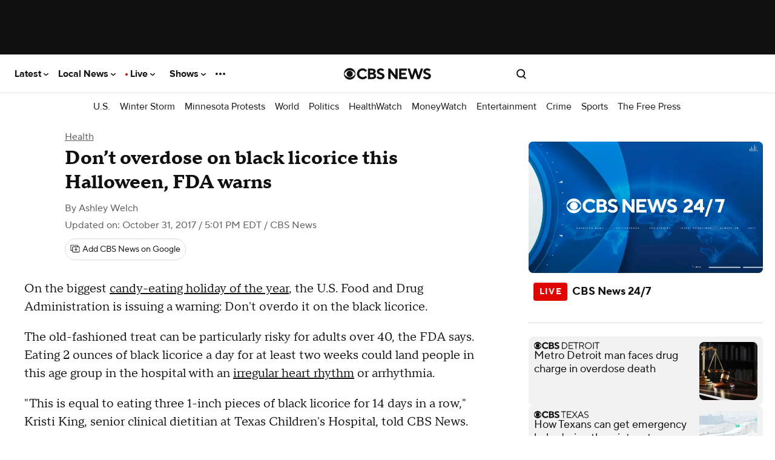

--- FILE ---
content_type: text/html; charset=utf-8
request_url: https://www.youtube-nocookie.com/embed/okHKr4sqw_A?autoplay=0&rel=1&enablejsapi=1&origin=https%3A%2F%2Fwww.cbsnews.com&playsinline=1
body_size: 46841
content:
<!DOCTYPE html><html lang="en" dir="ltr" data-cast-api-enabled="true"><head><meta name="viewport" content="width=device-width, initial-scale=1"><script nonce="cowRpU0lrwhmqSW5ROWVcg">if ('undefined' == typeof Symbol || 'undefined' == typeof Symbol.iterator) {delete Array.prototype.entries;}</script><style name="www-roboto" nonce="JNmoez4bbCXtC21XbJXPgw">@font-face{font-family:'Roboto';font-style:normal;font-weight:400;font-stretch:100%;src:url(//fonts.gstatic.com/s/roboto/v48/KFO7CnqEu92Fr1ME7kSn66aGLdTylUAMa3GUBHMdazTgWw.woff2)format('woff2');unicode-range:U+0460-052F,U+1C80-1C8A,U+20B4,U+2DE0-2DFF,U+A640-A69F,U+FE2E-FE2F;}@font-face{font-family:'Roboto';font-style:normal;font-weight:400;font-stretch:100%;src:url(//fonts.gstatic.com/s/roboto/v48/KFO7CnqEu92Fr1ME7kSn66aGLdTylUAMa3iUBHMdazTgWw.woff2)format('woff2');unicode-range:U+0301,U+0400-045F,U+0490-0491,U+04B0-04B1,U+2116;}@font-face{font-family:'Roboto';font-style:normal;font-weight:400;font-stretch:100%;src:url(//fonts.gstatic.com/s/roboto/v48/KFO7CnqEu92Fr1ME7kSn66aGLdTylUAMa3CUBHMdazTgWw.woff2)format('woff2');unicode-range:U+1F00-1FFF;}@font-face{font-family:'Roboto';font-style:normal;font-weight:400;font-stretch:100%;src:url(//fonts.gstatic.com/s/roboto/v48/KFO7CnqEu92Fr1ME7kSn66aGLdTylUAMa3-UBHMdazTgWw.woff2)format('woff2');unicode-range:U+0370-0377,U+037A-037F,U+0384-038A,U+038C,U+038E-03A1,U+03A3-03FF;}@font-face{font-family:'Roboto';font-style:normal;font-weight:400;font-stretch:100%;src:url(//fonts.gstatic.com/s/roboto/v48/KFO7CnqEu92Fr1ME7kSn66aGLdTylUAMawCUBHMdazTgWw.woff2)format('woff2');unicode-range:U+0302-0303,U+0305,U+0307-0308,U+0310,U+0312,U+0315,U+031A,U+0326-0327,U+032C,U+032F-0330,U+0332-0333,U+0338,U+033A,U+0346,U+034D,U+0391-03A1,U+03A3-03A9,U+03B1-03C9,U+03D1,U+03D5-03D6,U+03F0-03F1,U+03F4-03F5,U+2016-2017,U+2034-2038,U+203C,U+2040,U+2043,U+2047,U+2050,U+2057,U+205F,U+2070-2071,U+2074-208E,U+2090-209C,U+20D0-20DC,U+20E1,U+20E5-20EF,U+2100-2112,U+2114-2115,U+2117-2121,U+2123-214F,U+2190,U+2192,U+2194-21AE,U+21B0-21E5,U+21F1-21F2,U+21F4-2211,U+2213-2214,U+2216-22FF,U+2308-230B,U+2310,U+2319,U+231C-2321,U+2336-237A,U+237C,U+2395,U+239B-23B7,U+23D0,U+23DC-23E1,U+2474-2475,U+25AF,U+25B3,U+25B7,U+25BD,U+25C1,U+25CA,U+25CC,U+25FB,U+266D-266F,U+27C0-27FF,U+2900-2AFF,U+2B0E-2B11,U+2B30-2B4C,U+2BFE,U+3030,U+FF5B,U+FF5D,U+1D400-1D7FF,U+1EE00-1EEFF;}@font-face{font-family:'Roboto';font-style:normal;font-weight:400;font-stretch:100%;src:url(//fonts.gstatic.com/s/roboto/v48/KFO7CnqEu92Fr1ME7kSn66aGLdTylUAMaxKUBHMdazTgWw.woff2)format('woff2');unicode-range:U+0001-000C,U+000E-001F,U+007F-009F,U+20DD-20E0,U+20E2-20E4,U+2150-218F,U+2190,U+2192,U+2194-2199,U+21AF,U+21E6-21F0,U+21F3,U+2218-2219,U+2299,U+22C4-22C6,U+2300-243F,U+2440-244A,U+2460-24FF,U+25A0-27BF,U+2800-28FF,U+2921-2922,U+2981,U+29BF,U+29EB,U+2B00-2BFF,U+4DC0-4DFF,U+FFF9-FFFB,U+10140-1018E,U+10190-1019C,U+101A0,U+101D0-101FD,U+102E0-102FB,U+10E60-10E7E,U+1D2C0-1D2D3,U+1D2E0-1D37F,U+1F000-1F0FF,U+1F100-1F1AD,U+1F1E6-1F1FF,U+1F30D-1F30F,U+1F315,U+1F31C,U+1F31E,U+1F320-1F32C,U+1F336,U+1F378,U+1F37D,U+1F382,U+1F393-1F39F,U+1F3A7-1F3A8,U+1F3AC-1F3AF,U+1F3C2,U+1F3C4-1F3C6,U+1F3CA-1F3CE,U+1F3D4-1F3E0,U+1F3ED,U+1F3F1-1F3F3,U+1F3F5-1F3F7,U+1F408,U+1F415,U+1F41F,U+1F426,U+1F43F,U+1F441-1F442,U+1F444,U+1F446-1F449,U+1F44C-1F44E,U+1F453,U+1F46A,U+1F47D,U+1F4A3,U+1F4B0,U+1F4B3,U+1F4B9,U+1F4BB,U+1F4BF,U+1F4C8-1F4CB,U+1F4D6,U+1F4DA,U+1F4DF,U+1F4E3-1F4E6,U+1F4EA-1F4ED,U+1F4F7,U+1F4F9-1F4FB,U+1F4FD-1F4FE,U+1F503,U+1F507-1F50B,U+1F50D,U+1F512-1F513,U+1F53E-1F54A,U+1F54F-1F5FA,U+1F610,U+1F650-1F67F,U+1F687,U+1F68D,U+1F691,U+1F694,U+1F698,U+1F6AD,U+1F6B2,U+1F6B9-1F6BA,U+1F6BC,U+1F6C6-1F6CF,U+1F6D3-1F6D7,U+1F6E0-1F6EA,U+1F6F0-1F6F3,U+1F6F7-1F6FC,U+1F700-1F7FF,U+1F800-1F80B,U+1F810-1F847,U+1F850-1F859,U+1F860-1F887,U+1F890-1F8AD,U+1F8B0-1F8BB,U+1F8C0-1F8C1,U+1F900-1F90B,U+1F93B,U+1F946,U+1F984,U+1F996,U+1F9E9,U+1FA00-1FA6F,U+1FA70-1FA7C,U+1FA80-1FA89,U+1FA8F-1FAC6,U+1FACE-1FADC,U+1FADF-1FAE9,U+1FAF0-1FAF8,U+1FB00-1FBFF;}@font-face{font-family:'Roboto';font-style:normal;font-weight:400;font-stretch:100%;src:url(//fonts.gstatic.com/s/roboto/v48/KFO7CnqEu92Fr1ME7kSn66aGLdTylUAMa3OUBHMdazTgWw.woff2)format('woff2');unicode-range:U+0102-0103,U+0110-0111,U+0128-0129,U+0168-0169,U+01A0-01A1,U+01AF-01B0,U+0300-0301,U+0303-0304,U+0308-0309,U+0323,U+0329,U+1EA0-1EF9,U+20AB;}@font-face{font-family:'Roboto';font-style:normal;font-weight:400;font-stretch:100%;src:url(//fonts.gstatic.com/s/roboto/v48/KFO7CnqEu92Fr1ME7kSn66aGLdTylUAMa3KUBHMdazTgWw.woff2)format('woff2');unicode-range:U+0100-02BA,U+02BD-02C5,U+02C7-02CC,U+02CE-02D7,U+02DD-02FF,U+0304,U+0308,U+0329,U+1D00-1DBF,U+1E00-1E9F,U+1EF2-1EFF,U+2020,U+20A0-20AB,U+20AD-20C0,U+2113,U+2C60-2C7F,U+A720-A7FF;}@font-face{font-family:'Roboto';font-style:normal;font-weight:400;font-stretch:100%;src:url(//fonts.gstatic.com/s/roboto/v48/KFO7CnqEu92Fr1ME7kSn66aGLdTylUAMa3yUBHMdazQ.woff2)format('woff2');unicode-range:U+0000-00FF,U+0131,U+0152-0153,U+02BB-02BC,U+02C6,U+02DA,U+02DC,U+0304,U+0308,U+0329,U+2000-206F,U+20AC,U+2122,U+2191,U+2193,U+2212,U+2215,U+FEFF,U+FFFD;}@font-face{font-family:'Roboto';font-style:normal;font-weight:500;font-stretch:100%;src:url(//fonts.gstatic.com/s/roboto/v48/KFO7CnqEu92Fr1ME7kSn66aGLdTylUAMa3GUBHMdazTgWw.woff2)format('woff2');unicode-range:U+0460-052F,U+1C80-1C8A,U+20B4,U+2DE0-2DFF,U+A640-A69F,U+FE2E-FE2F;}@font-face{font-family:'Roboto';font-style:normal;font-weight:500;font-stretch:100%;src:url(//fonts.gstatic.com/s/roboto/v48/KFO7CnqEu92Fr1ME7kSn66aGLdTylUAMa3iUBHMdazTgWw.woff2)format('woff2');unicode-range:U+0301,U+0400-045F,U+0490-0491,U+04B0-04B1,U+2116;}@font-face{font-family:'Roboto';font-style:normal;font-weight:500;font-stretch:100%;src:url(//fonts.gstatic.com/s/roboto/v48/KFO7CnqEu92Fr1ME7kSn66aGLdTylUAMa3CUBHMdazTgWw.woff2)format('woff2');unicode-range:U+1F00-1FFF;}@font-face{font-family:'Roboto';font-style:normal;font-weight:500;font-stretch:100%;src:url(//fonts.gstatic.com/s/roboto/v48/KFO7CnqEu92Fr1ME7kSn66aGLdTylUAMa3-UBHMdazTgWw.woff2)format('woff2');unicode-range:U+0370-0377,U+037A-037F,U+0384-038A,U+038C,U+038E-03A1,U+03A3-03FF;}@font-face{font-family:'Roboto';font-style:normal;font-weight:500;font-stretch:100%;src:url(//fonts.gstatic.com/s/roboto/v48/KFO7CnqEu92Fr1ME7kSn66aGLdTylUAMawCUBHMdazTgWw.woff2)format('woff2');unicode-range:U+0302-0303,U+0305,U+0307-0308,U+0310,U+0312,U+0315,U+031A,U+0326-0327,U+032C,U+032F-0330,U+0332-0333,U+0338,U+033A,U+0346,U+034D,U+0391-03A1,U+03A3-03A9,U+03B1-03C9,U+03D1,U+03D5-03D6,U+03F0-03F1,U+03F4-03F5,U+2016-2017,U+2034-2038,U+203C,U+2040,U+2043,U+2047,U+2050,U+2057,U+205F,U+2070-2071,U+2074-208E,U+2090-209C,U+20D0-20DC,U+20E1,U+20E5-20EF,U+2100-2112,U+2114-2115,U+2117-2121,U+2123-214F,U+2190,U+2192,U+2194-21AE,U+21B0-21E5,U+21F1-21F2,U+21F4-2211,U+2213-2214,U+2216-22FF,U+2308-230B,U+2310,U+2319,U+231C-2321,U+2336-237A,U+237C,U+2395,U+239B-23B7,U+23D0,U+23DC-23E1,U+2474-2475,U+25AF,U+25B3,U+25B7,U+25BD,U+25C1,U+25CA,U+25CC,U+25FB,U+266D-266F,U+27C0-27FF,U+2900-2AFF,U+2B0E-2B11,U+2B30-2B4C,U+2BFE,U+3030,U+FF5B,U+FF5D,U+1D400-1D7FF,U+1EE00-1EEFF;}@font-face{font-family:'Roboto';font-style:normal;font-weight:500;font-stretch:100%;src:url(//fonts.gstatic.com/s/roboto/v48/KFO7CnqEu92Fr1ME7kSn66aGLdTylUAMaxKUBHMdazTgWw.woff2)format('woff2');unicode-range:U+0001-000C,U+000E-001F,U+007F-009F,U+20DD-20E0,U+20E2-20E4,U+2150-218F,U+2190,U+2192,U+2194-2199,U+21AF,U+21E6-21F0,U+21F3,U+2218-2219,U+2299,U+22C4-22C6,U+2300-243F,U+2440-244A,U+2460-24FF,U+25A0-27BF,U+2800-28FF,U+2921-2922,U+2981,U+29BF,U+29EB,U+2B00-2BFF,U+4DC0-4DFF,U+FFF9-FFFB,U+10140-1018E,U+10190-1019C,U+101A0,U+101D0-101FD,U+102E0-102FB,U+10E60-10E7E,U+1D2C0-1D2D3,U+1D2E0-1D37F,U+1F000-1F0FF,U+1F100-1F1AD,U+1F1E6-1F1FF,U+1F30D-1F30F,U+1F315,U+1F31C,U+1F31E,U+1F320-1F32C,U+1F336,U+1F378,U+1F37D,U+1F382,U+1F393-1F39F,U+1F3A7-1F3A8,U+1F3AC-1F3AF,U+1F3C2,U+1F3C4-1F3C6,U+1F3CA-1F3CE,U+1F3D4-1F3E0,U+1F3ED,U+1F3F1-1F3F3,U+1F3F5-1F3F7,U+1F408,U+1F415,U+1F41F,U+1F426,U+1F43F,U+1F441-1F442,U+1F444,U+1F446-1F449,U+1F44C-1F44E,U+1F453,U+1F46A,U+1F47D,U+1F4A3,U+1F4B0,U+1F4B3,U+1F4B9,U+1F4BB,U+1F4BF,U+1F4C8-1F4CB,U+1F4D6,U+1F4DA,U+1F4DF,U+1F4E3-1F4E6,U+1F4EA-1F4ED,U+1F4F7,U+1F4F9-1F4FB,U+1F4FD-1F4FE,U+1F503,U+1F507-1F50B,U+1F50D,U+1F512-1F513,U+1F53E-1F54A,U+1F54F-1F5FA,U+1F610,U+1F650-1F67F,U+1F687,U+1F68D,U+1F691,U+1F694,U+1F698,U+1F6AD,U+1F6B2,U+1F6B9-1F6BA,U+1F6BC,U+1F6C6-1F6CF,U+1F6D3-1F6D7,U+1F6E0-1F6EA,U+1F6F0-1F6F3,U+1F6F7-1F6FC,U+1F700-1F7FF,U+1F800-1F80B,U+1F810-1F847,U+1F850-1F859,U+1F860-1F887,U+1F890-1F8AD,U+1F8B0-1F8BB,U+1F8C0-1F8C1,U+1F900-1F90B,U+1F93B,U+1F946,U+1F984,U+1F996,U+1F9E9,U+1FA00-1FA6F,U+1FA70-1FA7C,U+1FA80-1FA89,U+1FA8F-1FAC6,U+1FACE-1FADC,U+1FADF-1FAE9,U+1FAF0-1FAF8,U+1FB00-1FBFF;}@font-face{font-family:'Roboto';font-style:normal;font-weight:500;font-stretch:100%;src:url(//fonts.gstatic.com/s/roboto/v48/KFO7CnqEu92Fr1ME7kSn66aGLdTylUAMa3OUBHMdazTgWw.woff2)format('woff2');unicode-range:U+0102-0103,U+0110-0111,U+0128-0129,U+0168-0169,U+01A0-01A1,U+01AF-01B0,U+0300-0301,U+0303-0304,U+0308-0309,U+0323,U+0329,U+1EA0-1EF9,U+20AB;}@font-face{font-family:'Roboto';font-style:normal;font-weight:500;font-stretch:100%;src:url(//fonts.gstatic.com/s/roboto/v48/KFO7CnqEu92Fr1ME7kSn66aGLdTylUAMa3KUBHMdazTgWw.woff2)format('woff2');unicode-range:U+0100-02BA,U+02BD-02C5,U+02C7-02CC,U+02CE-02D7,U+02DD-02FF,U+0304,U+0308,U+0329,U+1D00-1DBF,U+1E00-1E9F,U+1EF2-1EFF,U+2020,U+20A0-20AB,U+20AD-20C0,U+2113,U+2C60-2C7F,U+A720-A7FF;}@font-face{font-family:'Roboto';font-style:normal;font-weight:500;font-stretch:100%;src:url(//fonts.gstatic.com/s/roboto/v48/KFO7CnqEu92Fr1ME7kSn66aGLdTylUAMa3yUBHMdazQ.woff2)format('woff2');unicode-range:U+0000-00FF,U+0131,U+0152-0153,U+02BB-02BC,U+02C6,U+02DA,U+02DC,U+0304,U+0308,U+0329,U+2000-206F,U+20AC,U+2122,U+2191,U+2193,U+2212,U+2215,U+FEFF,U+FFFD;}</style><script name="www-roboto" nonce="cowRpU0lrwhmqSW5ROWVcg">if (document.fonts && document.fonts.load) {document.fonts.load("400 10pt Roboto", "E"); document.fonts.load("500 10pt Roboto", "E");}</script><link rel="stylesheet" href="/s/player/c9168c90/www-player.css" name="www-player" nonce="JNmoez4bbCXtC21XbJXPgw"><style nonce="JNmoez4bbCXtC21XbJXPgw">html {overflow: hidden;}body {font: 12px Roboto, Arial, sans-serif; background-color: #000; color: #fff; height: 100%; width: 100%; overflow: hidden; position: absolute; margin: 0; padding: 0;}#player {width: 100%; height: 100%;}h1 {text-align: center; color: #fff;}h3 {margin-top: 6px; margin-bottom: 3px;}.player-unavailable {position: absolute; top: 0; left: 0; right: 0; bottom: 0; padding: 25px; font-size: 13px; background: url(/img/meh7.png) 50% 65% no-repeat;}.player-unavailable .message {text-align: left; margin: 0 -5px 15px; padding: 0 5px 14px; border-bottom: 1px solid #888; font-size: 19px; font-weight: normal;}.player-unavailable a {color: #167ac6; text-decoration: none;}</style><script nonce="cowRpU0lrwhmqSW5ROWVcg">var ytcsi={gt:function(n){n=(n||"")+"data_";return ytcsi[n]||(ytcsi[n]={tick:{},info:{},gel:{preLoggedGelInfos:[]}})},now:window.performance&&window.performance.timing&&window.performance.now&&window.performance.timing.navigationStart?function(){return window.performance.timing.navigationStart+window.performance.now()}:function(){return(new Date).getTime()},tick:function(l,t,n){var ticks=ytcsi.gt(n).tick;var v=t||ytcsi.now();if(ticks[l]){ticks["_"+l]=ticks["_"+l]||[ticks[l]];ticks["_"+l].push(v)}ticks[l]=
v},info:function(k,v,n){ytcsi.gt(n).info[k]=v},infoGel:function(p,n){ytcsi.gt(n).gel.preLoggedGelInfos.push(p)},setStart:function(t,n){ytcsi.tick("_start",t,n)}};
(function(w,d){function isGecko(){if(!w.navigator)return false;try{if(w.navigator.userAgentData&&w.navigator.userAgentData.brands&&w.navigator.userAgentData.brands.length){var brands=w.navigator.userAgentData.brands;var i=0;for(;i<brands.length;i++)if(brands[i]&&brands[i].brand==="Firefox")return true;return false}}catch(e){setTimeout(function(){throw e;})}if(!w.navigator.userAgent)return false;var ua=w.navigator.userAgent;return ua.indexOf("Gecko")>0&&ua.toLowerCase().indexOf("webkit")<0&&ua.indexOf("Edge")<
0&&ua.indexOf("Trident")<0&&ua.indexOf("MSIE")<0}ytcsi.setStart(w.performance?w.performance.timing.responseStart:null);var isPrerender=(d.visibilityState||d.webkitVisibilityState)=="prerender";var vName=!d.visibilityState&&d.webkitVisibilityState?"webkitvisibilitychange":"visibilitychange";if(isPrerender){var startTick=function(){ytcsi.setStart();d.removeEventListener(vName,startTick)};d.addEventListener(vName,startTick,false)}if(d.addEventListener)d.addEventListener(vName,function(){ytcsi.tick("vc")},
false);if(isGecko()){var isHidden=(d.visibilityState||d.webkitVisibilityState)=="hidden";if(isHidden)ytcsi.tick("vc")}var slt=function(el,t){setTimeout(function(){var n=ytcsi.now();el.loadTime=n;if(el.slt)el.slt()},t)};w.__ytRIL=function(el){if(!el.getAttribute("data-thumb"))if(w.requestAnimationFrame)w.requestAnimationFrame(function(){slt(el,0)});else slt(el,16)}})(window,document);
</script><script nonce="cowRpU0lrwhmqSW5ROWVcg">var ytcfg={d:function(){return window.yt&&yt.config_||ytcfg.data_||(ytcfg.data_={})},get:function(k,o){return k in ytcfg.d()?ytcfg.d()[k]:o},set:function(){var a=arguments;if(a.length>1)ytcfg.d()[a[0]]=a[1];else{var k;for(k in a[0])ytcfg.d()[k]=a[0][k]}}};
ytcfg.set({"CLIENT_CANARY_STATE":"none","DEVICE":"cbr\u003dChrome\u0026cbrand\u003dapple\u0026cbrver\u003d131.0.0.0\u0026ceng\u003dWebKit\u0026cengver\u003d537.36\u0026cos\u003dMacintosh\u0026cosver\u003d10_15_7\u0026cplatform\u003dDESKTOP","EVENT_ID":"Xsh0aYalCLbh_bkPqPyUoAQ","EXPERIMENT_FLAGS":{"ab_det_apm":true,"ab_det_el_h":true,"ab_det_em_inj":true,"ab_fk_sk_cl":true,"ab_l_sig_st":true,"ab_l_sig_st_e":true,"action_companion_center_align_description":true,"allow_skip_networkless":true,"always_send_and_write":true,"att_web_record_metrics":true,"attmusi":true,"c3_enable_button_impression_logging":true,"c3_watch_page_component":true,"cancel_pending_navs":true,"clean_up_manual_attribution_header":true,"config_age_report_killswitch":true,"cow_optimize_idom_compat":true,"csi_on_gel":true,"delhi_mweb_colorful_sd":true,"delhi_mweb_colorful_sd_v2":true,"deprecate_pair_servlet_enabled":true,"desktop_sparkles_light_cta_button":true,"disable_cached_masthead_data":true,"disable_child_node_auto_formatted_strings":true,"disable_log_to_visitor_layer":true,"disable_pacf_logging_for_memory_limited_tv":true,"embeds_enable_eid_enforcement_for_youtube":true,"embeds_enable_info_panel_dismissal":true,"embeds_enable_pfp_always_unbranded":true,"embeds_muted_autoplay_sound_fix":true,"embeds_serve_es6_client":true,"embeds_web_nwl_disable_nocookie":true,"embeds_web_updated_shorts_definition_fix":true,"enable_active_view_display_ad_renderer_web_home":true,"enable_ad_disclosure_banner_a11y_fix":true,"enable_client_sli_logging":true,"enable_client_streamz_web":true,"enable_client_ve_spec":true,"enable_cloud_save_error_popup_after_retry":true,"enable_dai_sdf_h5_preroll":true,"enable_datasync_id_header_in_web_vss_pings":true,"enable_default_mono_cta_migration_web_client":true,"enable_docked_chat_messages":true,"enable_drop_shadow_experiment":true,"enable_entity_store_from_dependency_injection":true,"enable_inline_muted_playback_on_web_search":true,"enable_inline_muted_playback_on_web_search_for_vdc":true,"enable_inline_muted_playback_on_web_search_for_vdcb":true,"enable_is_mini_app_page_active_bugfix":true,"enable_logging_first_user_action_after_game_ready":true,"enable_ltc_param_fetch_from_innertube":true,"enable_masthead_mweb_padding_fix":true,"enable_menu_renderer_button_in_mweb_hclr":true,"enable_mini_app_command_handler_mweb_fix":true,"enable_mini_guide_downloads_item":true,"enable_mixed_direction_formatted_strings":true,"enable_mweb_new_caption_language_picker":true,"enable_names_handles_account_switcher":true,"enable_network_request_logging_on_game_events":true,"enable_new_paid_product_placement":true,"enable_open_in_new_tab_icon_for_short_dr_for_desktop_search":true,"enable_open_yt_content":true,"enable_origin_query_parameter_bugfix":true,"enable_pause_ads_on_ytv_html5":true,"enable_payments_purchase_manager":true,"enable_pdp_icon_prefetch":true,"enable_pl_r_si_fa":true,"enable_place_pivot_url":true,"enable_pv_screen_modern_text":true,"enable_removing_navbar_title_on_hashtag_page_mweb":true,"enable_rta_manager":true,"enable_sdf_companion_h5":true,"enable_sdf_dai_h5_midroll":true,"enable_sdf_h5_endemic_mid_post_roll":true,"enable_sdf_on_h5_unplugged_vod_midroll":true,"enable_sdf_shorts_player_bytes_h5":true,"enable_sending_unwrapped_game_audio_as_serialized_metadata":true,"enable_sfv_effect_pivot_url":true,"enable_shorts_new_carousel":true,"enable_skip_ad_guidance_prompt":true,"enable_skippable_ads_for_unplugged_ad_pod":true,"enable_smearing_expansion_dai":true,"enable_time_out_messages":true,"enable_timeline_view_modern_transcript_fe":true,"enable_video_display_compact_button_group_for_desktop_search":true,"enable_web_delhi_icons":true,"enable_web_home_top_landscape_image_layout_level_click":true,"enable_web_tiered_gel":true,"enable_window_constrained_buy_flow_dialog":true,"enable_wiz_queue_effect_and_on_init_initial_runs":true,"enable_ypc_spinners":true,"enable_yt_ata_iframe_authuser":true,"export_networkless_options":true,"export_player_version_to_ytconfig":true,"fill_single_video_with_notify_to_lasr":true,"fix_ad_miniplayer_controls_rendering":true,"fix_ads_tracking_for_swf_config_deprecation_mweb":true,"h5_companion_enable_adcpn_macro_substitution_for_click_pings":true,"h5_inplayer_enable_adcpn_macro_substitution_for_click_pings":true,"h5_reset_cache_and_filter_before_update_masthead":true,"hide_channel_creation_title_for_mweb":true,"high_ccv_client_side_caching_h5":true,"html5_log_trigger_events_with_debug_data":true,"html5_ssdai_enable_media_end_cue_range":true,"il_attach_cache_limit":true,"il_use_view_model_logging_context":true,"is_browser_support_for_webcam_streaming":true,"json_condensed_response":true,"kev_adb_pg":true,"kevlar_gel_error_routing":true,"kevlar_watch_cinematics":true,"live_chat_enable_controller_extraction":true,"live_chat_enable_rta_manager":true,"log_click_with_layer_from_element_in_command_handler":true,"mdx_enable_privacy_disclosure_ui":true,"mdx_load_cast_api_bootstrap_script":true,"medium_progress_bar_modification":true,"migrate_remaining_web_ad_badges_to_innertube":true,"mobile_account_menu_refresh":true,"mweb_account_linking_noapp":true,"mweb_after_render_to_scheduler":true,"mweb_allow_modern_search_suggest_behavior":true,"mweb_animated_actions":true,"mweb_app_upsell_button_direct_to_app":true,"mweb_c3_enable_adaptive_signals":true,"mweb_c3_library_page_enable_recent_shelf":true,"mweb_c3_remove_web_navigation_endpoint_data":true,"mweb_c3_use_canonical_from_player_response":true,"mweb_cinematic_watch":true,"mweb_command_handler":true,"mweb_delay_watch_initial_data":true,"mweb_disable_searchbar_scroll":true,"mweb_enable_fine_scrubbing_for_recs":true,"mweb_enable_imp_portal":true,"mweb_enable_keto_batch_player_fullscreen":true,"mweb_enable_keto_batch_player_progress_bar":true,"mweb_enable_keto_batch_player_tooltips":true,"mweb_enable_lockup_view_model_for_ucp":true,"mweb_enable_mix_panel_title_metadata":true,"mweb_enable_more_drawer":true,"mweb_enable_optional_fullscreen_landscape_locking":true,"mweb_enable_overlay_touch_manager":true,"mweb_enable_premium_carve_out_fix":true,"mweb_enable_refresh_detection":true,"mweb_enable_search_imp":true,"mweb_enable_shorts_pivot_button":true,"mweb_enable_shorts_video_preload":true,"mweb_enable_skippables_on_jio_phone":true,"mweb_enable_two_line_title_on_shorts":true,"mweb_enable_varispeed_controller":true,"mweb_enable_watch_feed_infinite_scroll":true,"mweb_enable_wrapped_unplugged_pause_membership_dialog_renderer":true,"mweb_fix_monitor_visibility_after_render":true,"mweb_force_ios_fallback_to_native_control":true,"mweb_fp_auto_fullscreen":true,"mweb_fullscreen_controls":true,"mweb_fullscreen_controls_action_buttons":true,"mweb_fullscreen_watch_system":true,"mweb_home_reactive_shorts":true,"mweb_innertube_search_command":true,"mweb_kaios_enable_autoplay_switch_view_model":true,"mweb_lang_in_html":true,"mweb_like_button_synced_with_entities":true,"mweb_logo_use_home_page_ve":true,"mweb_native_control_in_faux_fullscreen_shared":true,"mweb_player_control_on_hover":true,"mweb_player_delhi_dtts":true,"mweb_player_settings_use_bottom_sheet":true,"mweb_player_show_previous_next_buttons_in_playlist":true,"mweb_player_skip_no_op_state_changes":true,"mweb_player_user_select_none":true,"mweb_playlist_engagement_panel":true,"mweb_progress_bar_seek_on_mouse_click":true,"mweb_pull_2_full":true,"mweb_pull_2_full_enable_touch_handlers":true,"mweb_schedule_warm_watch_response":true,"mweb_searchbox_legacy_navigation":true,"mweb_see_fewer_shorts":true,"mweb_shorts_comments_panel_id_change":true,"mweb_shorts_early_continuation":true,"mweb_show_ios_smart_banner":true,"mweb_show_sign_in_button_from_header":true,"mweb_use_server_url_on_startup":true,"mweb_watch_captions_enable_auto_translate":true,"mweb_watch_captions_set_default_size":true,"mweb_watch_stop_scheduler_on_player_response":true,"mweb_watchfeed_big_thumbnails":true,"mweb_yt_searchbox":true,"networkless_logging":true,"no_client_ve_attach_unless_shown":true,"pageid_as_header_web":true,"playback_settings_use_switch_menu":true,"player_controls_autonav_fix":true,"player_controls_skip_double_signal_update":true,"polymer_bad_build_labels":true,"polymer_verifiy_app_state":true,"qoe_send_and_write":true,"remove_chevron_from_ad_disclosure_banner_h5":true,"remove_masthead_channel_banner_on_refresh":true,"remove_slot_id_exited_trigger_for_dai_in_player_slot_expire":true,"replace_client_url_parsing_with_server_signal":true,"service_worker_enabled":true,"service_worker_push_enabled":true,"service_worker_push_home_page_prompt":true,"service_worker_push_watch_page_prompt":true,"shell_load_gcf":true,"shorten_initial_gel_batch_timeout":true,"should_use_yt_voice_endpoint_in_kaios":true,"smarter_ve_dedupping":true,"speedmaster_no_seek":true,"stop_handling_click_for_non_rendering_overlay_layout":true,"suppress_error_204_logging":true,"synced_panel_scrolling_controller":true,"use_event_time_ms_header":true,"use_fifo_for_networkless":true,"use_request_time_ms_header":true,"use_session_based_sampling":true,"use_thumbnail_overlay_time_status_renderer_for_live_badge":true,"vss_final_ping_send_and_write":true,"vss_playback_use_send_and_write":true,"web_adaptive_repeat_ase":true,"web_always_load_chat_support":true,"web_animated_like":true,"web_api_url":true,"web_attributed_string_deep_equal_bugfix":true,"web_autonav_allow_off_by_default":true,"web_button_vm_refactor_disabled":true,"web_c3_log_app_init_finish":true,"web_csi_action_sampling_enabled":true,"web_dedupe_ve_grafting":true,"web_disable_backdrop_filter":true,"web_enable_ab_rsp_cl":true,"web_enable_course_icon_update":true,"web_enable_error_204":true,"web_fix_segmented_like_dislike_undefined":true,"web_gcf_hashes_innertube":true,"web_gel_timeout_cap":true,"web_metadata_carousel_elref_bugfix":true,"web_parent_target_for_sheets":true,"web_persist_server_autonav_state_on_client":true,"web_playback_associated_log_ctt":true,"web_playback_associated_ve":true,"web_prefetch_preload_video":true,"web_progress_bar_draggable":true,"web_resizable_advertiser_banner_on_masthead_safari_fix":true,"web_shorts_just_watched_on_channel_and_pivot_study":true,"web_shorts_just_watched_overlay":true,"web_update_panel_visibility_logging_fix":true,"web_video_attribute_view_model_a11y_fix":true,"web_watch_controls_state_signals":true,"web_wiz_attributed_string":true,"webfe_mweb_watch_microdata":true,"webfe_watch_shorts_canonical_url_fix":true,"webpo_exit_on_net_err":true,"wiz_diff_overwritable":true,"woffle_used_state_report":true,"wpo_gel_strz":true,"H5_async_logging_delay_ms":30000.0,"attention_logging_scroll_throttle":500.0,"autoplay_pause_by_lact_sampling_fraction":0.0,"cinematic_watch_effect_opacity":0.4,"log_window_onerror_fraction":0.1,"speedmaster_playback_rate":2.0,"tv_pacf_logging_sample_rate":0.01,"web_attention_logging_scroll_throttle":500.0,"web_load_prediction_threshold":0.1,"web_navigation_prediction_threshold":0.1,"web_pbj_log_warning_rate":0.0,"web_system_health_fraction":0.01,"ytidb_transaction_ended_event_rate_limit":0.02,"active_time_update_interval_ms":10000,"att_init_delay":500,"autoplay_pause_by_lact_sec":0,"botguard_async_snapshot_timeout_ms":3000,"check_navigator_accuracy_timeout_ms":0,"cinematic_watch_css_filter_blur_strength":40,"cinematic_watch_fade_out_duration":500,"close_webview_delay_ms":100,"cloud_save_game_data_rate_limit_ms":3000,"compression_disable_point":10,"custom_active_view_tos_timeout_ms":3600000,"embeds_widget_poll_interval_ms":0,"gel_min_batch_size":3,"gel_queue_timeout_max_ms":60000,"get_async_timeout_ms":60000,"hide_cta_for_home_web_video_ads_animate_in_time":2,"html5_byterate_soft_cap":0,"initial_gel_batch_timeout":2000,"max_body_size_to_compress":500000,"max_prefetch_window_sec_for_livestream_optimization":10,"min_prefetch_offset_sec_for_livestream_optimization":20,"mini_app_container_iframe_src_update_delay_ms":0,"multiple_preview_news_duration_time":11000,"mweb_c3_toast_duration_ms":5000,"mweb_deep_link_fallback_timeout_ms":10000,"mweb_delay_response_received_actions":100,"mweb_fp_dpad_rate_limit_ms":0,"mweb_fp_dpad_watch_title_clamp_lines":0,"mweb_history_manager_cache_size":100,"mweb_ios_fullscreen_playback_transition_delay_ms":500,"mweb_ios_fullscreen_system_pause_epilson_ms":0,"mweb_override_response_store_expiration_ms":0,"mweb_shorts_early_continuation_trigger_threshold":4,"mweb_w2w_max_age_seconds":0,"mweb_watch_captions_default_size":2,"neon_dark_launch_gradient_count":0,"network_polling_interval":30000,"play_click_interval_ms":30000,"play_ping_interval_ms":10000,"prefetch_comments_ms_after_video":0,"send_config_hash_timer":0,"service_worker_push_logged_out_prompt_watches":-1,"service_worker_push_prompt_cap":-1,"service_worker_push_prompt_delay_microseconds":3888000000000,"slow_compressions_before_abandon_count":4,"speedmaster_cancellation_movement_dp":10,"speedmaster_touch_activation_ms":500,"web_attention_logging_throttle":500,"web_foreground_heartbeat_interval_ms":28000,"web_gel_debounce_ms":10000,"web_logging_max_batch":100,"web_max_tracing_events":50,"web_tracing_session_replay":0,"wil_icon_max_concurrent_fetches":9999,"ytidb_remake_db_retries":3,"ytidb_reopen_db_retries":3,"WebClientReleaseProcessCritical__youtube_embeds_client_version_override":"","WebClientReleaseProcessCritical__youtube_embeds_web_client_version_override":"","WebClientReleaseProcessCritical__youtube_mweb_client_version_override":"","debug_forced_internalcountrycode":"","embeds_web_synth_ch_headers_banned_urls_regex":"","enable_web_media_service":"DISABLED","il_payload_scraping":"","live_chat_unicode_emoji_json_url":"https://www.gstatic.com/youtube/img/emojis/emojis-svg-9.json","mweb_deep_link_feature_tag_suffix":"11268432","mweb_enable_shorts_innertube_player_prefetch_trigger":"NONE","mweb_fp_dpad":"home,search,browse,channel,create_channel,experiments,settings,trending,oops,404,paid_memberships,sponsorship,premium,shorts","mweb_fp_dpad_linear_navigation":"","mweb_fp_dpad_linear_navigation_visitor":"","mweb_fp_dpad_visitor":"","mweb_preload_video_by_player_vars":"","place_pivot_triggering_container_alternate":"","place_pivot_triggering_counterfactual_container_alternate":"","service_worker_push_force_notification_prompt_tag":"1","service_worker_scope":"/","suggest_exp_str":"","web_client_version_override":"","kevlar_command_handler_command_banlist":[],"mini_app_ids_without_game_ready":["UgkxHHtsak1SC8mRGHMZewc4HzeAY3yhPPmJ","Ugkx7OgzFqE6z_5Mtf4YsotGfQNII1DF_RBm"],"web_op_signal_type_banlist":[],"web_tracing_enabled_spans":["event","command"]},"GAPI_HINT_PARAMS":"m;/_/scs/abc-static/_/js/k\u003dgapi.gapi.en.FZb77tO2YW4.O/d\u003d1/rs\u003dAHpOoo8lqavmo6ayfVxZovyDiP6g3TOVSQ/m\u003d__features__","GAPI_HOST":"https://apis.google.com","GAPI_LOCALE":"en_US","GL":"US","HL":"en","HTML_DIR":"ltr","HTML_LANG":"en","INNERTUBE_API_KEY":"AIzaSyAO_FJ2SlqU8Q4STEHLGCilw_Y9_11qcW8","INNERTUBE_API_VERSION":"v1","INNERTUBE_CLIENT_NAME":"WEB_EMBEDDED_PLAYER","INNERTUBE_CLIENT_VERSION":"1.20260122.10.00","INNERTUBE_CONTEXT":{"client":{"hl":"en","gl":"US","remoteHost":"3.16.43.192","deviceMake":"Apple","deviceModel":"","visitorData":"CgtfUEVReVZfRXdEcyjekNPLBjIKCgJVUxIEGgAgXQ%3D%3D","userAgent":"Mozilla/5.0 (Macintosh; Intel Mac OS X 10_15_7) AppleWebKit/537.36 (KHTML, like Gecko) Chrome/131.0.0.0 Safari/537.36; ClaudeBot/1.0; +claudebot@anthropic.com),gzip(gfe)","clientName":"WEB_EMBEDDED_PLAYER","clientVersion":"1.20260122.10.00","osName":"Macintosh","osVersion":"10_15_7","originalUrl":"https://www.youtube-nocookie.com/embed/okHKr4sqw_A?autoplay\u003d0\u0026rel\u003d1\u0026enablejsapi\u003d1\u0026origin\u003dhttps%3A%2F%2Fwww.cbsnews.com\u0026playsinline\u003d1","platform":"DESKTOP","clientFormFactor":"UNKNOWN_FORM_FACTOR","configInfo":{"appInstallData":"[base64]"},"browserName":"Chrome","browserVersion":"131.0.0.0","acceptHeader":"text/html,application/xhtml+xml,application/xml;q\u003d0.9,image/webp,image/apng,*/*;q\u003d0.8,application/signed-exchange;v\u003db3;q\u003d0.9","deviceExperimentId":"ChxOelU1T0RreE9EYzNPRFl6Tmprd016VTJNdz09EN6Q08sGGN6Q08sG","rolloutToken":"CJ-gpYbRo9rmPBCw3fmyo6SSAxiw3fmyo6SSAw%3D%3D"},"user":{"lockedSafetyMode":false},"request":{"useSsl":true},"clickTracking":{"clickTrackingParams":"IhMIhsz5sqOkkgMVtnA/AR0oPgVE"},"thirdParty":{"embeddedPlayerContext":{"embeddedPlayerEncryptedContext":"AD5ZzFRx1nRUlCFpkB-KWEU6uCzTuX0ksjPhuDIex4B12E0NEKLapvu0xE0Q4TUssTLHAx0e2abeaCMx1NjCpVKYk9stdqS75fA_Ra18Opo3ZOc3y3nLaI0Re9UkQ13yxbGx974h","ancestorOriginsSupported":false}}},"INNERTUBE_CONTEXT_CLIENT_NAME":56,"INNERTUBE_CONTEXT_CLIENT_VERSION":"1.20260122.10.00","INNERTUBE_CONTEXT_GL":"US","INNERTUBE_CONTEXT_HL":"en","LATEST_ECATCHER_SERVICE_TRACKING_PARAMS":{"client.name":"WEB_EMBEDDED_PLAYER","client.jsfeat":"2021"},"LOGGED_IN":false,"PAGE_BUILD_LABEL":"youtube.embeds.web_20260122_10_RC00","PAGE_CL":859848483,"SERVER_NAME":"WebFE","VISITOR_DATA":"CgtfUEVReVZfRXdEcyjekNPLBjIKCgJVUxIEGgAgXQ%3D%3D","WEB_PLAYER_CONTEXT_CONFIGS":{"WEB_PLAYER_CONTEXT_CONFIG_ID_EMBEDDED_PLAYER":{"rootElementId":"movie_player","jsUrl":"/s/player/c9168c90/player_ias.vflset/en_US/base.js","cssUrl":"/s/player/c9168c90/www-player.css","contextId":"WEB_PLAYER_CONTEXT_CONFIG_ID_EMBEDDED_PLAYER","eventLabel":"embedded","contentRegion":"US","hl":"en_US","hostLanguage":"en","innertubeApiKey":"AIzaSyAO_FJ2SlqU8Q4STEHLGCilw_Y9_11qcW8","innertubeApiVersion":"v1","innertubeContextClientVersion":"1.20260122.10.00","disableRelatedVideos":false,"device":{"brand":"apple","model":"","browser":"Chrome","browserVersion":"131.0.0.0","os":"Macintosh","osVersion":"10_15_7","platform":"DESKTOP","interfaceName":"WEB_EMBEDDED_PLAYER","interfaceVersion":"1.20260122.10.00"},"serializedExperimentIds":"24004644,51010235,51063643,51098299,51204329,51222973,51340662,51349914,51353393,51366423,51389629,51404808,51404810,51425034,51458176,51489568,51490331,51500051,51505436,51526267,51530495,51534669,51560386,51564351,51565115,51566373,51566863,51578632,51583567,51583821,51585555,51586118,51605258,51605395,51609829,51611457,51615066,51619504,51620866,51621065,51622845,51631300,51632249,51637029,51638932,51648336,51656216,51672162,51681662,51683502,51684301,51684306,51691589,51693510,51693995,51696107,51696619,51697032,51700777,51705183,51711227,51712601,51713237,51714463,51715038,51717190,51719411,51719628,51726312,51729218,51732102,51735452,51737134,51737660,51738919,51742829,51742876,51744562,51747795,51751855","serializedExperimentFlags":"H5_async_logging_delay_ms\u003d30000.0\u0026PlayerWeb__h5_enable_advisory_rating_restrictions\u003dtrue\u0026a11y_h5_associate_survey_question\u003dtrue\u0026ab_det_apm\u003dtrue\u0026ab_det_el_h\u003dtrue\u0026ab_det_em_inj\u003dtrue\u0026ab_fk_sk_cl\u003dtrue\u0026ab_l_sig_st\u003dtrue\u0026ab_l_sig_st_e\u003dtrue\u0026action_companion_center_align_description\u003dtrue\u0026ad_pod_disable_companion_persist_ads_quality\u003dtrue\u0026add_stmp_logs_for_voice_boost\u003dtrue\u0026allow_autohide_on_paused_videos\u003dtrue\u0026allow_drm_override\u003dtrue\u0026allow_live_autoplay\u003dtrue\u0026allow_poltergust_autoplay\u003dtrue\u0026allow_skip_networkless\u003dtrue\u0026allow_vp9_1080p_mq_enc\u003dtrue\u0026always_cache_redirect_endpoint\u003dtrue\u0026always_send_and_write\u003dtrue\u0026annotation_module_vast_cards_load_logging_fraction\u003d0.0\u0026assign_drm_family_by_format\u003dtrue\u0026att_web_record_metrics\u003dtrue\u0026attention_logging_scroll_throttle\u003d500.0\u0026attmusi\u003dtrue\u0026autoplay_time\u003d10000\u0026autoplay_time_for_fullscreen\u003d-1\u0026autoplay_time_for_music_content\u003d-1\u0026bg_vm_reinit_threshold\u003d7200000\u0026blocked_packages_for_sps\u003d[]\u0026botguard_async_snapshot_timeout_ms\u003d3000\u0026captions_url_add_ei\u003dtrue\u0026check_navigator_accuracy_timeout_ms\u003d0\u0026clean_up_manual_attribution_header\u003dtrue\u0026compression_disable_point\u003d10\u0026cow_optimize_idom_compat\u003dtrue\u0026csi_on_gel\u003dtrue\u0026custom_active_view_tos_timeout_ms\u003d3600000\u0026dash_manifest_version\u003d5\u0026debug_bandaid_hostname\u003d\u0026debug_bandaid_port\u003d0\u0026debug_sherlog_username\u003d\u0026delhi_fast_follow_autonav_toggle\u003dtrue\u0026delhi_modern_player_default_thumbnail_percentage\u003d0.0\u0026delhi_modern_player_faster_autohide_delay_ms\u003d2000\u0026delhi_modern_player_pause_thumbnail_percentage\u003d0.6\u0026delhi_modern_web_player_blending_mode\u003d\u0026delhi_modern_web_player_disable_frosted_glass\u003dtrue\u0026delhi_modern_web_player_horizontal_volume_controls\u003dtrue\u0026delhi_modern_web_player_lhs_volume_controls\u003dtrue\u0026delhi_modern_web_player_responsive_compact_controls_threshold\u003d0\u0026deprecate_22\u003dtrue\u0026deprecate_delay_ping\u003dtrue\u0026deprecate_pair_servlet_enabled\u003dtrue\u0026desktop_sparkles_light_cta_button\u003dtrue\u0026disable_av1_setting\u003dtrue\u0026disable_branding_context\u003dtrue\u0026disable_cached_masthead_data\u003dtrue\u0026disable_channel_id_check_for_suspended_channels\u003dtrue\u0026disable_child_node_auto_formatted_strings\u003dtrue\u0026disable_lifa_for_supex_users\u003dtrue\u0026disable_log_to_visitor_layer\u003dtrue\u0026disable_mdx_connection_in_mdx_module_for_music_web\u003dtrue\u0026disable_pacf_logging_for_memory_limited_tv\u003dtrue\u0026disable_reduced_fullscreen_autoplay_countdown_for_minors\u003dtrue\u0026disable_reel_item_watch_format_filtering\u003dtrue\u0026disable_threegpp_progressive_formats\u003dtrue\u0026disable_touch_events_on_skip_button\u003dtrue\u0026edge_encryption_fill_primary_key_version\u003dtrue\u0026embeds_enable_info_panel_dismissal\u003dtrue\u0026embeds_enable_move_set_center_crop_to_public\u003dtrue\u0026embeds_enable_per_video_embed_config\u003dtrue\u0026embeds_enable_pfp_always_unbranded\u003dtrue\u0026embeds_web_lite_mode\u003d1\u0026embeds_web_nwl_disable_nocookie\u003dtrue\u0026embeds_web_synth_ch_headers_banned_urls_regex\u003d\u0026enable_active_view_display_ad_renderer_web_home\u003dtrue\u0026enable_active_view_lr_shorts_video\u003dtrue\u0026enable_active_view_web_shorts_video\u003dtrue\u0026enable_ad_cpn_macro_substitution_for_click_pings\u003dtrue\u0026enable_ad_disclosure_banner_a11y_fix\u003dtrue\u0026enable_app_promo_endcap_eml_on_tablet\u003dtrue\u0026enable_batched_cross_device_pings_in_gel_fanout\u003dtrue\u0026enable_cast_for_web_unplugged\u003dtrue\u0026enable_cast_on_music_web\u003dtrue\u0026enable_cipher_for_manifest_urls\u003dtrue\u0026enable_cleanup_masthead_autoplay_hack_fix\u003dtrue\u0026enable_client_page_id_header_for_first_party_pings\u003dtrue\u0026enable_client_sli_logging\u003dtrue\u0026enable_client_ve_spec\u003dtrue\u0026enable_cta_banner_on_unplugged_lr\u003dtrue\u0026enable_custom_playhead_parsing\u003dtrue\u0026enable_dai_sdf_h5_preroll\u003dtrue\u0026enable_datasync_id_header_in_web_vss_pings\u003dtrue\u0026enable_default_mono_cta_migration_web_client\u003dtrue\u0026enable_dsa_ad_badge_for_action_endcap_on_android\u003dtrue\u0026enable_dsa_ad_badge_for_action_endcap_on_ios\u003dtrue\u0026enable_entity_store_from_dependency_injection\u003dtrue\u0026enable_error_corrections_infocard_web_client\u003dtrue\u0026enable_error_corrections_infocards_icon_web\u003dtrue\u0026enable_inline_muted_playback_on_web_search\u003dtrue\u0026enable_inline_muted_playback_on_web_search_for_vdc\u003dtrue\u0026enable_inline_muted_playback_on_web_search_for_vdcb\u003dtrue\u0026enable_kabuki_comments_on_shorts\u003ddisabled\u0026enable_ltc_param_fetch_from_innertube\u003dtrue\u0026enable_mixed_direction_formatted_strings\u003dtrue\u0026enable_modern_skip_button_on_web\u003dtrue\u0026enable_new_paid_product_placement\u003dtrue\u0026enable_open_in_new_tab_icon_for_short_dr_for_desktop_search\u003dtrue\u0026enable_out_of_stock_text_all_surfaces\u003dtrue\u0026enable_paid_content_overlay_bugfix\u003dtrue\u0026enable_pause_ads_on_ytv_html5\u003dtrue\u0026enable_pl_r_si_fa\u003dtrue\u0026enable_policy_based_hqa_filter_in_watch_server\u003dtrue\u0026enable_progres_commands_lr_feeds\u003dtrue\u0026enable_publishing_region_param_in_sus\u003dtrue\u0026enable_pv_screen_modern_text\u003dtrue\u0026enable_rpr_token_on_ltl_lookup\u003dtrue\u0026enable_sdf_companion_h5\u003dtrue\u0026enable_sdf_dai_h5_midroll\u003dtrue\u0026enable_sdf_h5_endemic_mid_post_roll\u003dtrue\u0026enable_sdf_on_h5_unplugged_vod_midroll\u003dtrue\u0026enable_sdf_shorts_player_bytes_h5\u003dtrue\u0026enable_server_driven_abr\u003dtrue\u0026enable_server_driven_abr_for_backgroundable\u003dtrue\u0026enable_server_driven_abr_url_generation\u003dtrue\u0026enable_server_driven_readahead\u003dtrue\u0026enable_skip_ad_guidance_prompt\u003dtrue\u0026enable_skip_to_next_messaging\u003dtrue\u0026enable_skippable_ads_for_unplugged_ad_pod\u003dtrue\u0026enable_smart_skip_player_controls_shown_on_web\u003dtrue\u0026enable_smart_skip_player_controls_shown_on_web_increased_triggering_sensitivity\u003dtrue\u0026enable_smart_skip_speedmaster_on_web\u003dtrue\u0026enable_smearing_expansion_dai\u003dtrue\u0026enable_split_screen_ad_baseline_experience_endemic_live_h5\u003dtrue\u0026enable_to_call_playready_backend_directly\u003dtrue\u0026enable_unified_action_endcap_on_web\u003dtrue\u0026enable_video_display_compact_button_group_for_desktop_search\u003dtrue\u0026enable_voice_boost_feature\u003dtrue\u0026enable_vp9_appletv5_on_server\u003dtrue\u0026enable_watch_server_rejected_formats_logging\u003dtrue\u0026enable_web_delhi_icons\u003dtrue\u0026enable_web_home_top_landscape_image_layout_level_click\u003dtrue\u0026enable_web_media_session_metadata_fix\u003dtrue\u0026enable_web_premium_varispeed_upsell\u003dtrue\u0026enable_web_tiered_gel\u003dtrue\u0026enable_wiz_queue_effect_and_on_init_initial_runs\u003dtrue\u0026enable_yt_ata_iframe_authuser\u003dtrue\u0026enable_ytv_csdai_vp9\u003dtrue\u0026export_networkless_options\u003dtrue\u0026export_player_version_to_ytconfig\u003dtrue\u0026fill_live_request_config_in_ustreamer_config\u003dtrue\u0026fill_single_video_with_notify_to_lasr\u003dtrue\u0026filter_vb_without_non_vb_equivalents\u003dtrue\u0026filter_vp9_for_live_dai\u003dtrue\u0026fix_ad_miniplayer_controls_rendering\u003dtrue\u0026fix_ads_tracking_for_swf_config_deprecation_mweb\u003dtrue\u0026fix_h5_toggle_button_a11y\u003dtrue\u0026fix_survey_color_contrast_on_destop\u003dtrue\u0026fix_toggle_button_role_for_ad_components\u003dtrue\u0026fresca_polling_delay_override\u003d0\u0026gab_return_sabr_ssdai_config\u003dtrue\u0026gel_min_batch_size\u003d3\u0026gel_queue_timeout_max_ms\u003d60000\u0026gvi_channel_client_screen\u003dtrue\u0026h5_companion_enable_adcpn_macro_substitution_for_click_pings\u003dtrue\u0026h5_enable_ad_mbs\u003dtrue\u0026h5_inplayer_enable_adcpn_macro_substitution_for_click_pings\u003dtrue\u0026h5_reset_cache_and_filter_before_update_masthead\u003dtrue\u0026heatseeker_decoration_threshold\u003d0.0\u0026hfr_dropped_framerate_fallback_threshold\u003d0\u0026hide_cta_for_home_web_video_ads_animate_in_time\u003d2\u0026high_ccv_client_side_caching_h5\u003dtrue\u0026hls_use_new_codecs_string_api\u003dtrue\u0026html5_ad_timeout_ms\u003d0\u0026html5_adaptation_step_count\u003d0\u0026html5_ads_preroll_lock_timeout_delay_ms\u003d15000\u0026html5_allow_multiview_tile_preload\u003dtrue\u0026html5_allow_video_keyframe_without_audio\u003dtrue\u0026html5_apply_min_failures\u003dtrue\u0026html5_apply_start_time_within_ads_for_ssdai_transitions\u003dtrue\u0026html5_atr_disable_force_fallback\u003dtrue\u0026html5_att_playback_timeout_ms\u003d30000\u0026html5_attach_num_random_bytes_to_bandaid\u003d0\u0026html5_attach_po_token_to_bandaid\u003dtrue\u0026html5_autonav_cap_idle_secs\u003d0\u0026html5_autonav_quality_cap\u003d720\u0026html5_autoplay_default_quality_cap\u003d0\u0026html5_auxiliary_estimate_weight\u003d0.0\u0026html5_av1_ordinal_cap\u003d0\u0026html5_bandaid_attach_content_po_token\u003dtrue\u0026html5_block_pip_safari_delay\u003d0\u0026html5_bypass_contention_secs\u003d0.0\u0026html5_byterate_soft_cap\u003d0\u0026html5_check_for_idle_network_interval_ms\u003d-1\u0026html5_chipset_soft_cap\u003d8192\u0026html5_consume_all_buffered_bytes_one_poll\u003dtrue\u0026html5_continuous_goodput_probe_interval_ms\u003d0\u0026html5_d6de4_cloud_project_number\u003d868618676952\u0026html5_d6de4_defer_timeout_ms\u003d0\u0026html5_debug_data_log_probability\u003d0.0\u0026html5_decode_to_texture_cap\u003dtrue\u0026html5_default_ad_gain\u003d0.5\u0026html5_default_av1_threshold\u003d0\u0026html5_default_quality_cap\u003d0\u0026html5_defer_fetch_att_ms\u003d0\u0026html5_delayed_retry_count\u003d1\u0026html5_delayed_retry_delay_ms\u003d5000\u0026html5_deprecate_adservice\u003dtrue\u0026html5_deprecate_manifestful_fallback\u003dtrue\u0026html5_deprecate_video_tag_pool\u003dtrue\u0026html5_desktop_vr180_allow_panning\u003dtrue\u0026html5_df_downgrade_thresh\u003d0.6\u0026html5_disable_loop_range_for_shorts_ads\u003dtrue\u0026html5_disable_move_pssh_to_moov\u003dtrue\u0026html5_disable_non_contiguous\u003dtrue\u0026html5_disable_ustreamer_constraint_for_sabr\u003dtrue\u0026html5_disable_web_safari_dai\u003dtrue\u0026html5_displayed_frame_rate_downgrade_threshold\u003d45\u0026html5_drm_byterate_soft_cap\u003d0\u0026html5_drm_check_all_key_error_states\u003dtrue\u0026html5_drm_cpi_license_key\u003dtrue\u0026html5_drm_live_byterate_soft_cap\u003d0\u0026html5_early_media_for_sharper_shorts\u003dtrue\u0026html5_enable_ac3\u003dtrue\u0026html5_enable_audio_track_stickiness\u003dtrue\u0026html5_enable_audio_track_stickiness_phase_two\u003dtrue\u0026html5_enable_caption_changes_for_mosaic\u003dtrue\u0026html5_enable_composite_embargo\u003dtrue\u0026html5_enable_d6de4\u003dtrue\u0026html5_enable_d6de4_cold_start_and_error\u003dtrue\u0026html5_enable_d6de4_idle_priority_job\u003dtrue\u0026html5_enable_drc\u003dtrue\u0026html5_enable_drc_toggle_api\u003dtrue\u0026html5_enable_eac3\u003dtrue\u0026html5_enable_embedded_player_visibility_signals\u003dtrue\u0026html5_enable_oduc\u003dtrue\u0026html5_enable_sabr_from_watch_server\u003dtrue\u0026html5_enable_sabr_host_fallback\u003dtrue\u0026html5_enable_server_driven_request_cancellation\u003dtrue\u0026html5_enable_sps_retry_backoff_metadata_requests\u003dtrue\u0026html5_enable_ssdai_transition_with_only_enter_cuerange\u003dtrue\u0026html5_enable_triggering_cuepoint_for_slot\u003dtrue\u0026html5_enable_tvos_dash\u003dtrue\u0026html5_enable_tvos_encrypted_vp9\u003dtrue\u0026html5_enable_widevine_for_alc\u003dtrue\u0026html5_enable_widevine_for_fast_linear\u003dtrue\u0026html5_encourage_array_coalescing\u003dtrue\u0026html5_fill_default_mosaic_audio_track_id\u003dtrue\u0026html5_fix_multi_audio_offline_playback\u003dtrue\u0026html5_fixed_media_duration_for_request\u003d0\u0026html5_force_sabr_from_watch_server_for_dfss\u003dtrue\u0026html5_forward_click_tracking_params_on_reload\u003dtrue\u0026html5_gapless_ad_autoplay_on_video_to_ad_only\u003dtrue\u0026html5_gapless_ended_transition_buffer_ms\u003d200\u0026html5_gapless_handoff_close_end_long_rebuffer_cfl\u003dtrue\u0026html5_gapless_handoff_close_end_long_rebuffer_delay_ms\u003d0\u0026html5_gapless_loop_seek_offset_in_milli\u003d0\u0026html5_gapless_slow_seek_cfl\u003dtrue\u0026html5_gapless_slow_seek_delay_ms\u003d0\u0026html5_gapless_slow_start_delay_ms\u003d0\u0026html5_generate_content_po_token\u003dtrue\u0026html5_generate_session_po_token\u003dtrue\u0026html5_gl_fps_threshold\u003d0\u0026html5_hard_cap_max_vertical_resolution_for_shorts\u003d0\u0026html5_hdcp_probing_stream_url\u003d\u0026html5_head_miss_secs\u003d0.0\u0026html5_hfr_quality_cap\u003d0\u0026html5_high_res_logging_percent\u003d1.0\u0026html5_hopeless_secs\u003d0\u0026html5_huli_ssdai_use_playback_state\u003dtrue\u0026html5_idle_rate_limit_ms\u003d0\u0026html5_ignore_sabrseek_during_adskip\u003dtrue\u0026html5_innertube_heartbeats_for_fairplay\u003dtrue\u0026html5_innertube_heartbeats_for_playready\u003dtrue\u0026html5_innertube_heartbeats_for_widevine\u003dtrue\u0026html5_jumbo_mobile_subsegment_readahead_target\u003d3.0\u0026html5_jumbo_ull_nonstreaming_mffa_ms\u003d4000\u0026html5_jumbo_ull_subsegment_readahead_target\u003d1.3\u0026html5_kabuki_drm_live_51_default_off\u003dtrue\u0026html5_license_constraint_delay\u003d5000\u0026html5_live_abr_head_miss_fraction\u003d0.0\u0026html5_live_abr_repredict_fraction\u003d0.0\u0026html5_live_chunk_readahead_proxima_override\u003d0\u0026html5_live_low_latency_bandwidth_window\u003d0.0\u0026html5_live_normal_latency_bandwidth_window\u003d0.0\u0026html5_live_quality_cap\u003d0\u0026html5_live_ultra_low_latency_bandwidth_window\u003d0.0\u0026html5_liveness_drift_chunk_override\u003d0\u0026html5_liveness_drift_proxima_override\u003d0\u0026html5_log_audio_abr\u003dtrue\u0026html5_log_experiment_id_from_player_response_to_ctmp\u003d\u0026html5_log_first_ssdai_requests_killswitch\u003dtrue\u0026html5_log_rebuffer_events\u003d5\u0026html5_log_trigger_events_with_debug_data\u003dtrue\u0026html5_log_vss_extra_lr_cparams_freq\u003d\u0026html5_long_rebuffer_jiggle_cmt_delay_ms\u003d0\u0026html5_long_rebuffer_threshold_ms\u003d30000\u0026html5_manifestless_unplugged\u003dtrue\u0026html5_manifestless_vp9_otf\u003dtrue\u0026html5_max_buffer_health_for_downgrade_prop\u003d0.0\u0026html5_max_buffer_health_for_downgrade_secs\u003d0.0\u0026html5_max_byterate\u003d0\u0026html5_max_discontinuity_rewrite_count\u003d0\u0026html5_max_drift_per_track_secs\u003d0.0\u0026html5_max_headm_for_streaming_xhr\u003d0\u0026html5_max_live_dvr_window_plus_margin_secs\u003d46800.0\u0026html5_max_quality_sel_upgrade\u003d0\u0026html5_max_redirect_response_length\u003d8192\u0026html5_max_selectable_quality_ordinal\u003d0\u0026html5_max_vertical_resolution\u003d0\u0026html5_maximum_readahead_seconds\u003d0.0\u0026html5_media_fullscreen\u003dtrue\u0026html5_media_time_weight_prop\u003d0.0\u0026html5_min_failures_to_delay_retry\u003d3\u0026html5_min_media_duration_for_append_prop\u003d0.0\u0026html5_min_media_duration_for_cabr_slice\u003d0.01\u0026html5_min_playback_advance_for_steady_state_secs\u003d0\u0026html5_min_quality_ordinal\u003d0\u0026html5_min_readbehind_cap_secs\u003d60\u0026html5_min_readbehind_secs\u003d0\u0026html5_min_seconds_between_format_selections\u003d0.0\u0026html5_min_selectable_quality_ordinal\u003d0\u0026html5_min_startup_buffered_media_duration_for_live_secs\u003d0.0\u0026html5_min_startup_buffered_media_duration_secs\u003d1.2\u0026html5_min_startup_duration_live_secs\u003d0.25\u0026html5_min_underrun_buffered_pre_steady_state_ms\u003d0\u0026html5_min_upgrade_health_secs\u003d0.0\u0026html5_minimum_readahead_seconds\u003d0.0\u0026html5_mock_content_binding_for_session_token\u003d\u0026html5_move_disable_airplay\u003dtrue\u0026html5_no_placeholder_rollbacks\u003dtrue\u0026html5_non_onesie_attach_po_token\u003dtrue\u0026html5_offline_download_timeout_retry_limit\u003d4\u0026html5_offline_failure_retry_limit\u003d2\u0026html5_offline_playback_position_sync\u003dtrue\u0026html5_offline_prevent_redownload_downloaded_video\u003dtrue\u0026html5_onesie_check_timeout\u003dtrue\u0026html5_onesie_defer_content_loader_ms\u003d0\u0026html5_onesie_live_ttl_secs\u003d8\u0026html5_onesie_prewarm_interval_ms\u003d0\u0026html5_onesie_prewarm_max_lact_ms\u003d0\u0026html5_onesie_redirector_timeout_ms\u003d0\u0026html5_onesie_use_signed_onesie_ustreamer_config\u003dtrue\u0026html5_override_micro_discontinuities_threshold_ms\u003d-1\u0026html5_paced_poll_min_health_ms\u003d0\u0026html5_paced_poll_ms\u003d0\u0026html5_pause_on_nonforeground_platform_errors\u003dtrue\u0026html5_peak_shave\u003dtrue\u0026html5_perf_cap_override_sticky\u003dtrue\u0026html5_performance_cap_floor\u003d360\u0026html5_perserve_av1_perf_cap\u003dtrue\u0026html5_picture_in_picture_logging_onresize_ratio\u003d0.0\u0026html5_platform_max_buffer_health_oversend_duration_secs\u003d0.0\u0026html5_platform_minimum_readahead_seconds\u003d0.0\u0026html5_platform_whitelisted_for_frame_accurate_seeks\u003dtrue\u0026html5_player_att_initial_delay_ms\u003d3000\u0026html5_player_att_retry_delay_ms\u003d1500\u0026html5_player_autonav_logging\u003dtrue\u0026html5_player_dynamic_bottom_gradient\u003dtrue\u0026html5_player_min_build_cl\u003d-1\u0026html5_player_preload_ad_fix\u003dtrue\u0026html5_post_interrupt_readahead\u003d20\u0026html5_prefer_language_over_codec\u003dtrue\u0026html5_prefer_server_bwe3\u003dtrue\u0026html5_preload_wait_time_secs\u003d0.0\u0026html5_probe_primary_delay_base_ms\u003d0\u0026html5_process_all_encrypted_events\u003dtrue\u0026html5_publish_all_cuepoints\u003dtrue\u0026html5_qoe_proto_mock_length\u003d0\u0026html5_query_sw_secure_crypto_for_android\u003dtrue\u0026html5_random_playback_cap\u003d0\u0026html5_record_is_offline_on_playback_attempt_start\u003dtrue\u0026html5_record_ump_timing\u003dtrue\u0026html5_reload_by_kabuki_app\u003dtrue\u0026html5_remove_command_triggered_companions\u003dtrue\u0026html5_remove_not_servable_check_killswitch\u003dtrue\u0026html5_report_fatal_drm_restricted_error_killswitch\u003dtrue\u0026html5_report_slow_ads_as_error\u003dtrue\u0026html5_repredict_interval_ms\u003d0\u0026html5_request_only_hdr_or_sdr_keys\u003dtrue\u0026html5_request_size_max_kb\u003d0\u0026html5_request_size_min_kb\u003d0\u0026html5_reseek_after_time_jump_cfl\u003dtrue\u0026html5_reseek_after_time_jump_delay_ms\u003d0\u0026html5_resource_bad_status_delay_scaling\u003d1.5\u0026html5_restrict_streaming_xhr_on_sqless_requests\u003dtrue\u0026html5_retry_downloads_for_expiration\u003dtrue\u0026html5_retry_on_drm_key_error\u003dtrue\u0026html5_retry_on_drm_unavailable\u003dtrue\u0026html5_retry_quota_exceeded_via_seek\u003dtrue\u0026html5_return_playback_if_already_preloaded\u003dtrue\u0026html5_sabr_enable_server_xtag_selection\u003dtrue\u0026html5_sabr_force_max_network_interruption_duration_ms\u003d0\u0026html5_sabr_ignore_skipad_before_completion\u003dtrue\u0026html5_sabr_live_timing\u003dtrue\u0026html5_sabr_log_server_xtag_selection_onesie_mismatch\u003dtrue\u0026html5_sabr_min_media_bytes_factor_to_append_for_stream\u003d0.0\u0026html5_sabr_non_streaming_xhr_soft_cap\u003d0\u0026html5_sabr_non_streaming_xhr_vod_request_cancellation_timeout_ms\u003d0\u0026html5_sabr_report_partial_segment_estimated_duration\u003dtrue\u0026html5_sabr_report_request_cancellation_info\u003dtrue\u0026html5_sabr_request_limit_per_period\u003d20\u0026html5_sabr_request_limit_per_period_for_low_latency\u003d50\u0026html5_sabr_request_limit_per_period_for_ultra_low_latency\u003d20\u0026html5_sabr_skip_client_audio_init_selection\u003dtrue\u0026html5_sabr_unused_bloat_size_bytes\u003d0\u0026html5_samsung_kant_limit_max_bitrate\u003d0\u0026html5_seek_jiggle_cmt_delay_ms\u003d8000\u0026html5_seek_new_elem_delay_ms\u003d12000\u0026html5_seek_new_elem_shorts_delay_ms\u003d2000\u0026html5_seek_new_media_element_shorts_reuse_cfl\u003dtrue\u0026html5_seek_new_media_element_shorts_reuse_delay_ms\u003d0\u0026html5_seek_new_media_source_shorts_reuse_cfl\u003dtrue\u0026html5_seek_new_media_source_shorts_reuse_delay_ms\u003d0\u0026html5_seek_set_cmt_delay_ms\u003d2000\u0026html5_seek_timeout_delay_ms\u003d20000\u0026html5_server_stitched_dai_decorated_url_retry_limit\u003d5\u0026html5_session_po_token_interval_time_ms\u003d900000\u0026html5_set_video_id_as_expected_content_binding\u003dtrue\u0026html5_shorts_gapless_ad_slow_start_cfl\u003dtrue\u0026html5_shorts_gapless_ad_slow_start_delay_ms\u003d0\u0026html5_shorts_gapless_next_buffer_in_seconds\u003d0\u0026html5_shorts_gapless_no_gllat\u003dtrue\u0026html5_shorts_gapless_slow_start_delay_ms\u003d0\u0026html5_show_drc_toggle\u003dtrue\u0026html5_simplified_backup_timeout_sabr_live\u003dtrue\u0026html5_skip_empty_po_token\u003dtrue\u0026html5_skip_slow_ad_delay_ms\u003d15000\u0026html5_slow_start_no_media_source_delay_ms\u003d0\u0026html5_slow_start_timeout_delay_ms\u003d20000\u0026html5_ssdai_enable_media_end_cue_range\u003dtrue\u0026html5_ssdai_enable_new_seek_logic\u003dtrue\u0026html5_ssdai_failure_retry_limit\u003d0\u0026html5_ssdai_log_missing_ad_config_reason\u003dtrue\u0026html5_stall_factor\u003d0.0\u0026html5_sticky_duration_mos\u003d0\u0026html5_store_xhr_headers_readable\u003dtrue\u0026html5_streaming_resilience\u003dtrue\u0026html5_streaming_xhr_time_based_consolidation_ms\u003d-1\u0026html5_subsegment_readahead_load_speed_check_interval\u003d0.5\u0026html5_subsegment_readahead_min_buffer_health_secs\u003d0.25\u0026html5_subsegment_readahead_min_buffer_health_secs_on_timeout\u003d0.1\u0026html5_subsegment_readahead_min_load_speed\u003d1.5\u0026html5_subsegment_readahead_seek_latency_fudge\u003d0.5\u0026html5_subsegment_readahead_target_buffer_health_secs\u003d0.5\u0026html5_subsegment_readahead_timeout_secs\u003d2.0\u0026html5_track_overshoot\u003dtrue\u0026html5_transfer_processing_logs_interval\u003d1000\u0026html5_ugc_live_audio_51\u003dtrue\u0026html5_ugc_vod_audio_51\u003dtrue\u0026html5_unreported_seek_reseek_delay_ms\u003d0\u0026html5_update_time_on_seeked\u003dtrue\u0026html5_use_init_selected_audio\u003dtrue\u0026html5_use_jsonformatter_to_parse_player_response\u003dtrue\u0026html5_use_post_for_media\u003dtrue\u0026html5_use_shared_owl_instance\u003dtrue\u0026html5_use_ump\u003dtrue\u0026html5_use_ump_timing\u003dtrue\u0026html5_use_video_transition_endpoint_heartbeat\u003dtrue\u0026html5_video_tbd_min_kb\u003d0\u0026html5_viewport_undersend_maximum\u003d0.0\u0026html5_volume_slider_tooltip\u003dtrue\u0026html5_wasm_initialization_delay_ms\u003d0.0\u0026html5_web_po_experiment_ids\u003d[]\u0026html5_web_po_request_key\u003d\u0026html5_web_po_token_disable_caching\u003dtrue\u0026html5_webpo_idle_priority_job\u003dtrue\u0026html5_webpo_kaios_defer_timeout_ms\u003d0\u0026html5_woffle_resume\u003dtrue\u0026html5_workaround_delay_trigger\u003dtrue\u0026ignore_overlapping_cue_points_on_endemic_live_html5\u003dtrue\u0026il_attach_cache_limit\u003dtrue\u0026il_payload_scraping\u003d\u0026il_use_view_model_logging_context\u003dtrue\u0026initial_gel_batch_timeout\u003d2000\u0026injected_license_handler_error_code\u003d0\u0026injected_license_handler_license_status\u003d0\u0026ios_and_android_fresca_polling_delay_override\u003d0\u0026itdrm_always_generate_media_keys\u003dtrue\u0026itdrm_always_use_widevine_sdk\u003dtrue\u0026itdrm_disable_external_key_rotation_system_ids\u003d[]\u0026itdrm_enable_revocation_reporting\u003dtrue\u0026itdrm_injected_license_service_error_code\u003d0\u0026itdrm_set_sabr_license_constraint\u003dtrue\u0026itdrm_use_fairplay_sdk\u003dtrue\u0026itdrm_use_widevine_sdk_for_premium_content\u003dtrue\u0026itdrm_use_widevine_sdk_only_for_sampled_dod\u003dtrue\u0026itdrm_widevine_hardened_vmp_mode\u003dlog\u0026json_condensed_response\u003dtrue\u0026kev_adb_pg\u003dtrue\u0026kevlar_command_handler_command_banlist\u003d[]\u0026kevlar_delhi_modern_web_endscreen_ideal_tile_width_percentage\u003d0.27\u0026kevlar_delhi_modern_web_endscreen_max_rows\u003d2\u0026kevlar_delhi_modern_web_endscreen_max_width\u003d500\u0026kevlar_delhi_modern_web_endscreen_min_width\u003d200\u0026kevlar_gel_error_routing\u003dtrue\u0026kevlar_miniplayer_expand_top\u003dtrue\u0026kevlar_miniplayer_play_pause_on_scrim\u003dtrue\u0026kevlar_playback_associated_queue\u003dtrue\u0026launch_license_service_all_ott_videos_automatic_fail_open\u003dtrue\u0026live_chat_enable_controller_extraction\u003dtrue\u0026live_chat_enable_rta_manager\u003dtrue\u0026live_chunk_readahead\u003d3\u0026log_click_with_layer_from_element_in_command_handler\u003dtrue\u0026log_window_onerror_fraction\u003d0.1\u0026manifestless_post_live\u003dtrue\u0026manifestless_post_live_ufph\u003dtrue\u0026max_body_size_to_compress\u003d500000\u0026max_cdfe_quality_ordinal\u003d0\u0026max_prefetch_window_sec_for_livestream_optimization\u003d10\u0026max_resolution_for_white_noise\u003d360\u0026mdx_enable_privacy_disclosure_ui\u003dtrue\u0026mdx_load_cast_api_bootstrap_script\u003dtrue\u0026migrate_remaining_web_ad_badges_to_innertube\u003dtrue\u0026min_prefetch_offset_sec_for_livestream_optimization\u003d20\u0026mta_drc_mutual_exclusion_removal\u003dtrue\u0026music_enable_shared_audio_tier_logic\u003dtrue\u0026mweb_account_linking_noapp\u003dtrue\u0026mweb_enable_fine_scrubbing_for_recs\u003dtrue\u0026mweb_enable_skippables_on_jio_phone\u003dtrue\u0026mweb_native_control_in_faux_fullscreen_shared\u003dtrue\u0026mweb_player_control_on_hover\u003dtrue\u0026mweb_progress_bar_seek_on_mouse_click\u003dtrue\u0026mweb_shorts_comments_panel_id_change\u003dtrue\u0026network_polling_interval\u003d30000\u0026networkless_logging\u003dtrue\u0026new_codecs_string_api_uses_legacy_style\u003dtrue\u0026no_client_ve_attach_unless_shown\u003dtrue\u0026no_drm_on_demand_with_cc_license\u003dtrue\u0026no_filler_video_for_ssa_playbacks\u003dtrue\u0026onesie_add_gfe_frontline_to_player_request\u003dtrue\u0026onesie_enable_override_headm\u003dtrue\u0026override_drm_required_playback_policy_channels\u003d[]\u0026pageid_as_header_web\u003dtrue\u0026player_ads_set_adformat_on_client\u003dtrue\u0026player_bootstrap_method\u003dtrue\u0026player_destroy_old_version\u003dtrue\u0026player_enable_playback_playlist_change\u003dtrue\u0026player_new_info_card_format\u003dtrue\u0026player_underlay_min_player_width\u003d768.0\u0026player_underlay_video_width_fraction\u003d0.6\u0026player_web_canary\u003dtrue\u0026player_web_canary_stage\u003d4\u0026player_web_is_canary\u003dtrue\u0026playready_first_play_expiration\u003d-1\u0026podcasts_videostats_default_flush_interval_seconds\u003d0\u0026polymer_bad_build_labels\u003dtrue\u0026polymer_verifiy_app_state\u003dtrue\u0026populate_format_set_info_in_cdfe_formats\u003dtrue\u0026populate_head_minus_in_watch_server\u003dtrue\u0026preskip_button_style_ads_backend\u003d\u0026proxima_auto_threshold_max_network_interruption_duration_ms\u003d0\u0026proxima_auto_threshold_min_bandwidth_estimate_bytes_per_sec\u003d0\u0026qoe_nwl_downloads\u003dtrue\u0026qoe_send_and_write\u003dtrue\u0026quality_cap_for_inline_playback\u003d0\u0026quality_cap_for_inline_playback_ads\u003d0\u0026read_ahead_model_name\u003d\u0026refactor_mta_default_track_selection\u003dtrue\u0026reject_hidden_live_formats\u003dtrue\u0026reject_live_vp9_mq_clear_with_no_abr_ladder\u003dtrue\u0026remove_chevron_from_ad_disclosure_banner_h5\u003dtrue\u0026remove_masthead_channel_banner_on_refresh\u003dtrue\u0026remove_slot_id_exited_trigger_for_dai_in_player_slot_expire\u003dtrue\u0026replace_client_url_parsing_with_server_signal\u003dtrue\u0026replace_playability_retriever_in_watch\u003dtrue\u0026return_drm_product_unknown_for_clear_playbacks\u003dtrue\u0026sabr_enable_host_fallback\u003dtrue\u0026self_podding_header_string_template\u003dself_podding_interstitial_message\u0026self_podding_midroll_choice_string_template\u003dself_podding_midroll_choice\u0026send_config_hash_timer\u003d0\u0026serve_adaptive_fmts_for_live_streams\u003dtrue\u0026set_mock_id_as_expected_content_binding\u003d\u0026shell_load_gcf\u003dtrue\u0026shorten_initial_gel_batch_timeout\u003dtrue\u0026shorts_mode_to_player_api\u003dtrue\u0026simply_embedded_enable_botguard\u003dtrue\u0026slow_compressions_before_abandon_count\u003d4\u0026small_avatars_for_comments\u003dtrue\u0026smart_skip_web_player_bar_min_hover_length_milliseconds\u003d1000\u0026smarter_ve_dedupping\u003dtrue\u0026speedmaster_cancellation_movement_dp\u003d10\u0026speedmaster_playback_rate\u003d2.0\u0026speedmaster_touch_activation_ms\u003d500\u0026stop_handling_click_for_non_rendering_overlay_layout\u003dtrue\u0026streaming_data_emergency_itag_blacklist\u003d[]\u0026substitute_ad_cpn_macro_in_ssdai\u003dtrue\u0026suppress_error_204_logging\u003dtrue\u0026trim_adaptive_formats_signature_cipher_for_sabr_content\u003dtrue\u0026tv_pacf_logging_sample_rate\u003d0.01\u0026tvhtml5_unplugged_preload_cache_size\u003d5\u0026use_event_time_ms_header\u003dtrue\u0026use_fifo_for_networkless\u003dtrue\u0026use_generated_media_keys_in_fairplay_requests\u003dtrue\u0026use_inlined_player_rpc\u003dtrue\u0026use_new_codecs_string_api\u003dtrue\u0026use_request_time_ms_header\u003dtrue\u0026use_rta_for_player\u003dtrue\u0026use_session_based_sampling\u003dtrue\u0026use_simplified_remove_webm_rules\u003dtrue\u0026use_thumbnail_overlay_time_status_renderer_for_live_badge\u003dtrue\u0026use_video_playback_premium_signal\u003dtrue\u0026variable_buffer_timeout_ms\u003d0\u0026vp9_drm_live\u003dtrue\u0026vss_final_ping_send_and_write\u003dtrue\u0026vss_playback_use_send_and_write\u003dtrue\u0026web_api_url\u003dtrue\u0026web_attention_logging_scroll_throttle\u003d500.0\u0026web_attention_logging_throttle\u003d500\u0026web_button_vm_refactor_disabled\u003dtrue\u0026web_cinematic_watch_settings\u003dtrue\u0026web_client_version_override\u003d\u0026web_collect_offline_state\u003dtrue\u0026web_csi_action_sampling_enabled\u003dtrue\u0026web_dedupe_ve_grafting\u003dtrue\u0026web_enable_ab_rsp_cl\u003dtrue\u0026web_enable_caption_language_preference_stickiness\u003dtrue\u0026web_enable_course_icon_update\u003dtrue\u0026web_enable_error_204\u003dtrue\u0026web_enable_keyboard_shortcut_for_timely_actions\u003dtrue\u0026web_enable_shopping_timely_shelf_client\u003dtrue\u0026web_enable_timely_actions\u003dtrue\u0026web_fix_fine_scrubbing_false_play\u003dtrue\u0026web_foreground_heartbeat_interval_ms\u003d28000\u0026web_fullscreen_shorts\u003dtrue\u0026web_gcf_hashes_innertube\u003dtrue\u0026web_gel_debounce_ms\u003d10000\u0026web_gel_timeout_cap\u003dtrue\u0026web_heat_map_v2\u003dtrue\u0026web_hide_next_button\u003dtrue\u0026web_hide_watch_info_empty\u003dtrue\u0026web_load_prediction_threshold\u003d0.1\u0026web_logging_max_batch\u003d100\u0026web_max_tracing_events\u003d50\u0026web_navigation_prediction_threshold\u003d0.1\u0026web_op_signal_type_banlist\u003d[]\u0026web_playback_associated_log_ctt\u003dtrue\u0026web_playback_associated_ve\u003dtrue\u0026web_player_api_logging_fraction\u003d0.01\u0026web_player_big_mode_screen_width_cutoff\u003d4001\u0026web_player_default_peeking_px\u003d36\u0026web_player_enable_featured_product_banner_exclusives_on_desktop\u003dtrue\u0026web_player_enable_featured_product_banner_promotion_text_on_desktop\u003dtrue\u0026web_player_innertube_playlist_update\u003dtrue\u0026web_player_ipp_canary_type_for_logging\u003dexperiment\u0026web_player_log_click_before_generating_ve_conversion_params\u003dtrue\u0026web_player_miniplayer_in_context_menu\u003dtrue\u0026web_player_mouse_idle_wait_time_ms\u003d3000\u0026web_player_music_visualizer_treatment\u003dfake\u0026web_player_offline_playlist_auto_refresh\u003dtrue\u0026web_player_playable_sequences_refactor\u003dtrue\u0026web_player_quick_hide_timeout_ms\u003d250\u0026web_player_seek_chapters_by_shortcut\u003dtrue\u0026web_player_seek_overlay_additional_arrow_threshold\u003d200\u0026web_player_seek_overlay_duration_bump_scale\u003d0.9\u0026web_player_seek_overlay_linger_duration\u003d1000\u0026web_player_sentinel_is_uniplayer\u003dtrue\u0026web_player_show_music_in_this_video_graphic\u003dvideo_thumbnail\u0026web_player_spacebar_control_bugfix\u003dtrue\u0026web_player_ss_dai_ad_fetching_timeout_ms\u003d15000\u0026web_player_ss_media_time_offset\u003dtrue\u0026web_player_touch_idle_wait_time_ms\u003d4000\u0026web_player_transfer_timeout_threshold_ms\u003d10800000\u0026web_player_use_cinematic_label_2\u003dtrue\u0026web_player_use_new_api_for_quality_pullback\u003dtrue\u0026web_player_use_screen_width_for_big_mode\u003dtrue\u0026web_prefetch_preload_video\u003dtrue\u0026web_progress_bar_draggable\u003dtrue\u0026web_remix_allow_up_to_3x_playback_rate\u003dtrue\u0026web_resizable_advertiser_banner_on_masthead_safari_fix\u003dtrue\u0026web_settings_menu_surface_custom_playback\u003dtrue\u0026web_settings_use_input_slider\u003dtrue\u0026web_tracing_enabled_spans\u003d[event, command]\u0026web_tracing_session_replay\u003d0\u0026web_wiz_attributed_string\u003dtrue\u0026webpo_exit_on_net_err\u003dtrue\u0026wil_icon_max_concurrent_fetches\u003d9999\u0026wiz_diff_overwritable\u003dtrue\u0026woffle_enable_download_status\u003dtrue\u0026woffle_used_state_report\u003dtrue\u0026wpo_gel_strz\u003dtrue\u0026write_reload_player_response_token_to_ustreamer_config_for_vod\u003dtrue\u0026ws_av1_max_height_floor\u003d0\u0026ws_av1_max_width_floor\u003d0\u0026ws_use_centralized_hqa_filter\u003dtrue\u0026ytidb_remake_db_retries\u003d3\u0026ytidb_reopen_db_retries\u003d3\u0026ytidb_transaction_ended_event_rate_limit\u003d0.02","startMuted":false,"mobileIphoneSupportsInlinePlayback":true,"isMobileDevice":false,"cspNonce":"cowRpU0lrwhmqSW5ROWVcg","canaryState":"none","enableCsiLogging":true,"loaderUrl":"https://www.cbsnews.com/","disableAutonav":false,"enableContentOwnerRelatedVideos":false,"isEmbed":true,"disableCastApi":false,"serializedEmbedConfig":"{}","disableMdxCast":false,"datasyncId":"Vcbcbe58e||","embedsIframeOriginParam":"https://www.cbsnews.com","encryptedHostFlags":"AD5ZzFTDm0EreFMnb76M7Hji7a3fvBQFeNDVgXSH6avB7D5fGAC_AOaDwc9NftjMOQKYr0ezImqhLQJKN9YnKRNNWAAdLU9-WDX__Y9r8dBCEV3oRqEMElM6ztKw5w","canaryStage":"","trustedJsUrl":{"privateDoNotAccessOrElseTrustedResourceUrlWrappedValue":"/s/player/c9168c90/player_ias.vflset/en_US/base.js"},"trustedCssUrl":{"privateDoNotAccessOrElseTrustedResourceUrlWrappedValue":"/s/player/c9168c90/www-player.css"},"houseBrandUserStatus":"not_present","enableSabrOnEmbed":false,"serializedClientExperimentFlags":"45713225\u003d0\u002645713227\u003d0\u002645718175\u003d0.0\u002645718176\u003d0.0\u002645721421\u003d0\u002645725538\u003d0.0\u002645725539\u003d0.0\u002645725540\u003d0.0\u002645725541\u003d0.0\u002645725542\u003d0.0\u002645725543\u003d0.0\u002645728334\u003d0.0\u002645729215\u003dtrue\u002645732704\u003dtrue\u002645732791\u003dtrue\u002645735428\u003d4000.0\u002645737488\u003d0.0\u002645737489\u003d0.0\u002645739023\u003d0.0\u002645741339\u003d0.0\u002645741773\u003d0.0\u002645743228\u003d0.0\u002645746966\u003d0.0\u002645746967\u003d0.0\u002645747053\u003d0.0\u002645750947\u003d0"}},"XSRF_FIELD_NAME":"session_token","XSRF_TOKEN":"[base64]\u003d\u003d","SERVER_VERSION":"prod","DATASYNC_ID":"Vcbcbe58e||","SERIALIZED_CLIENT_CONFIG_DATA":"[base64]","ROOT_VE_TYPE":16623,"CLIENT_PROTOCOL":"h2","CLIENT_TRANSPORT":"tcp","PLAYER_CLIENT_VERSION":"1.20260119.01.00","TIME_CREATED_MS":1769261150152,"VALID_SESSION_TEMPDATA_DOMAINS":["youtu.be","youtube.com","www.youtube.com","web-green-qa.youtube.com","web-release-qa.youtube.com","web-integration-qa.youtube.com","m.youtube.com","mweb-green-qa.youtube.com","mweb-release-qa.youtube.com","mweb-integration-qa.youtube.com","studio.youtube.com","studio-green-qa.youtube.com","studio-integration-qa.youtube.com"],"LOTTIE_URL":{"privateDoNotAccessOrElseTrustedResourceUrlWrappedValue":"https://www.youtube.com/s/desktop/2f190eaf/jsbin/lottie-light.vflset/lottie-light.js"},"IDENTITY_MEMENTO":{"visitor_data":"CgtfUEVReVZfRXdEcyjekNPLBjIKCgJVUxIEGgAgXQ%3D%3D"},"ENABLE_JS_API":true,"PLAYER_VARS":{"embedded_player_response":"{\"responseContext\":{\"serviceTrackingParams\":[{\"service\":\"CSI\",\"params\":[{\"key\":\"c\",\"value\":\"WEB_EMBEDDED_PLAYER\"},{\"key\":\"cver\",\"value\":\"1.20260122.10.00\"},{\"key\":\"yt_li\",\"value\":\"0\"},{\"key\":\"GetEmbeddedPlayer_rid\",\"value\":\"0xee03d8da662d54c7\"}]},{\"service\":\"GFEEDBACK\",\"params\":[{\"key\":\"logged_in\",\"value\":\"0\"}]},{\"service\":\"GUIDED_HELP\",\"params\":[{\"key\":\"logged_in\",\"value\":\"0\"}]},{\"service\":\"ECATCHER\",\"params\":[{\"key\":\"client.version\",\"value\":\"20260122\"},{\"key\":\"client.name\",\"value\":\"WEB_EMBEDDED_PLAYER\"}]}]},\"embedPreview\":{\"thumbnailPreviewRenderer\":{\"title\":{\"runs\":[{\"text\":\"Black Licorice: Trick or Treat\"}]},\"defaultThumbnail\":{\"thumbnails\":[{\"url\":\"https://i.ytimg.com/vi_webp/okHKr4sqw_A/default.webp\",\"width\":120,\"height\":90},{\"url\":\"https://i.ytimg.com/vi/okHKr4sqw_A/hqdefault.jpg?sqp\u003d-oaymwEbCKgBEF5IVfKriqkDDggBFQAAiEIYAXABwAEG\\u0026rs\u003dAOn4CLAnfuTTrGmtwind3qj785UMu9nAAQ\",\"width\":168,\"height\":94},{\"url\":\"https://i.ytimg.com/vi/okHKr4sqw_A/hqdefault.jpg?sqp\u003d-oaymwEbCMQBEG5IVfKriqkDDggBFQAAiEIYAXABwAEG\\u0026rs\u003dAOn4CLARY8k6xa62FWpJ8nmpQmXm5mzzvw\",\"width\":196,\"height\":110},{\"url\":\"https://i.ytimg.com/vi/okHKr4sqw_A/hqdefault.jpg?sqp\u003d-oaymwEcCPYBEIoBSFXyq4qpAw4IARUAAIhCGAFwAcABBg\u003d\u003d\\u0026rs\u003dAOn4CLCUpKIFDU33l791gpfLKw3cqzMt2g\",\"width\":246,\"height\":138},{\"url\":\"https://i.ytimg.com/vi_webp/okHKr4sqw_A/mqdefault.webp\",\"width\":320,\"height\":180},{\"url\":\"https://i.ytimg.com/vi/okHKr4sqw_A/hqdefault.jpg?sqp\u003d-oaymwEcCNACELwBSFXyq4qpAw4IARUAAIhCGAFwAcABBg\u003d\u003d\\u0026rs\u003dAOn4CLDf1GYHoRnp14KfrGYy4xbDBt8qFQ\",\"width\":336,\"height\":188},{\"url\":\"https://i.ytimg.com/vi_webp/okHKr4sqw_A/hqdefault.webp\",\"width\":480,\"height\":360},{\"url\":\"https://i.ytimg.com/vi_webp/okHKr4sqw_A/sddefault.webp\",\"width\":640,\"height\":480},{\"url\":\"https://i.ytimg.com/vi_webp/okHKr4sqw_A/maxresdefault.webp\",\"width\":1920,\"height\":1080}]},\"playButton\":{\"buttonRenderer\":{\"style\":\"STYLE_DEFAULT\",\"size\":\"SIZE_DEFAULT\",\"isDisabled\":false,\"navigationEndpoint\":{\"clickTrackingParams\":\"CA0Q8FsiEwjJzvqyo6SSAxXgQ14DHV6gBf_KAQQh7pdE\",\"watchEndpoint\":{\"videoId\":\"okHKr4sqw_A\",\"playerParams\":\"0gcJCXwARPhd_fXk\"}},\"accessibility\":{\"label\":\"Play Black Licorice: Trick or Treat\"},\"trackingParams\":\"CA0Q8FsiEwjJzvqyo6SSAxXgQ14DHV6gBf8\u003d\"}},\"videoDetails\":{\"embeddedPlayerOverlayVideoDetailsRenderer\":{\"channelThumbnail\":{\"thumbnails\":[{\"url\":\"https://yt3.ggpht.com/ytc/AIdro_koXG1NiZCudqlu38QCWlKoH6Ii3qa1C1t84bakkx-IGaM\u003ds68-c-k-c0x00ffffff-no-rj\",\"width\":68,\"height\":68}]},\"collapsedRenderer\":{\"embeddedPlayerOverlayVideoDetailsCollapsedRenderer\":{\"title\":{\"runs\":[{\"text\":\"Black Licorice: Trick or Treat\",\"navigationEndpoint\":{\"clickTrackingParams\":\"CAwQ46ICIhMIyc76sqOkkgMV4ENeAx1eoAX_ygEEIe6XRA\u003d\u003d\",\"urlEndpoint\":{\"url\":\"https://www.youtube.com/watch?v\u003dokHKr4sqw_A\"}}}]},\"subtitle\":{\"runs\":[{\"text\":\"136K views\"}]},\"trackingParams\":\"CAwQ46ICIhMIyc76sqOkkgMV4ENeAx1eoAX_\"}},\"expandedRenderer\":{\"embeddedPlayerOverlayVideoDetailsExpandedRenderer\":{\"title\":{\"runs\":[{\"text\":\"U.S. Food and Drug Administration\"}]},\"subscribeButton\":{\"subscribeButtonRenderer\":{\"buttonText\":{\"runs\":[{\"text\":\"Subscribe\"}]},\"subscribed\":false,\"enabled\":true,\"type\":\"FREE\",\"channelId\":\"UC_giJ3xlEL9jUF1YfJdzzuQ\",\"showPreferences\":false,\"subscribedButtonText\":{\"runs\":[{\"text\":\"Subscribed\"}]},\"unsubscribedButtonText\":{\"runs\":[{\"text\":\"Subscribe\"}]},\"trackingParams\":\"CAsQmysiEwjJzvqyo6SSAxXgQ14DHV6gBf8yCWl2LWVtYmVkcw\u003d\u003d\",\"unsubscribeButtonText\":{\"runs\":[{\"text\":\"Unsubscribe\"}]},\"serviceEndpoints\":[{\"clickTrackingParams\":\"CAsQmysiEwjJzvqyo6SSAxXgQ14DHV6gBf8yCWl2LWVtYmVkc8oBBCHul0Q\u003d\",\"subscribeEndpoint\":{\"channelIds\":[\"UC_giJ3xlEL9jUF1YfJdzzuQ\"],\"params\":\"EgIIBxgB\"}},{\"clickTrackingParams\":\"CAsQmysiEwjJzvqyo6SSAxXgQ14DHV6gBf8yCWl2LWVtYmVkc8oBBCHul0Q\u003d\",\"unsubscribeEndpoint\":{\"channelIds\":[\"UC_giJ3xlEL9jUF1YfJdzzuQ\"],\"params\":\"CgIIBxgB\"}}]}},\"subtitle\":{\"runs\":[{\"text\":\"190K subscribers\"}]},\"trackingParams\":\"CAoQ5KICIhMIyc76sqOkkgMV4ENeAx1eoAX_\"}},\"channelThumbnailEndpoint\":{\"clickTrackingParams\":\"CAAQru4BIhMIyc76sqOkkgMV4ENeAx1eoAX_ygEEIe6XRA\u003d\u003d\",\"channelThumbnailEndpoint\":{\"urlEndpoint\":{\"clickTrackingParams\":\"CAAQru4BIhMIyc76sqOkkgMV4ENeAx1eoAX_ygEEIe6XRA\u003d\u003d\",\"urlEndpoint\":{\"url\":\"/channel/UC_giJ3xlEL9jUF1YfJdzzuQ\"}}}}}},\"shareButton\":{\"buttonRenderer\":{\"style\":\"STYLE_OPACITY\",\"size\":\"SIZE_DEFAULT\",\"isDisabled\":false,\"text\":{\"runs\":[{\"text\":\"Copy link\"}]},\"icon\":{\"iconType\":\"LINK\"},\"navigationEndpoint\":{\"clickTrackingParams\":\"CAUQ8FsiEwjJzvqyo6SSAxXgQ14DHV6gBf_KAQQh7pdE\",\"copyTextEndpoint\":{\"text\":\"https://youtu.be/okHKr4sqw_A\",\"successActions\":[{\"clickTrackingParams\":\"CAUQ8FsiEwjJzvqyo6SSAxXgQ14DHV6gBf_KAQQh7pdE\",\"addToToastAction\":{\"item\":{\"notificationActionRenderer\":{\"responseText\":{\"runs\":[{\"text\":\"Link copied to clipboard\"}]},\"actionButton\":{\"buttonRenderer\":{\"trackingParams\":\"CAkQ8FsiEwjJzvqyo6SSAxXgQ14DHV6gBf8\u003d\"}},\"trackingParams\":\"CAgQuWoiEwjJzvqyo6SSAxXgQ14DHV6gBf8\u003d\"}}}}],\"failureActions\":[{\"clickTrackingParams\":\"CAUQ8FsiEwjJzvqyo6SSAxXgQ14DHV6gBf_KAQQh7pdE\",\"addToToastAction\":{\"item\":{\"notificationActionRenderer\":{\"responseText\":{\"runs\":[{\"text\":\"Unable to copy link to clipboard\"}]},\"actionButton\":{\"buttonRenderer\":{\"trackingParams\":\"CAcQ8FsiEwjJzvqyo6SSAxXgQ14DHV6gBf8\u003d\"}},\"trackingParams\":\"CAYQuWoiEwjJzvqyo6SSAxXgQ14DHV6gBf8\u003d\"}}}}]}},\"accessibility\":{\"label\":\"Copy link\"},\"trackingParams\":\"CAUQ8FsiEwjJzvqyo6SSAxXgQ14DHV6gBf8\u003d\"}},\"videoDurationSeconds\":\"53\",\"webPlayerActionsPorting\":{\"subscribeCommand\":{\"clickTrackingParams\":\"CAAQru4BIhMIyc76sqOkkgMV4ENeAx1eoAX_ygEEIe6XRA\u003d\u003d\",\"subscribeEndpoint\":{\"channelIds\":[\"UC_giJ3xlEL9jUF1YfJdzzuQ\"],\"params\":\"EgIIBxgB\"}},\"unsubscribeCommand\":{\"clickTrackingParams\":\"CAAQru4BIhMIyc76sqOkkgMV4ENeAx1eoAX_ygEEIe6XRA\u003d\u003d\",\"unsubscribeEndpoint\":{\"channelIds\":[\"UC_giJ3xlEL9jUF1YfJdzzuQ\"],\"params\":\"CgIIBxgB\"}}},\"infoPanel\":{\"embedsInfoPanelRenderer\":{\"infoPanelOverviewViewModel\":{\"headerIcon\":{\"iconType\":\"HEALTH_AND_SAFETY\"},\"title\":{\"content\":\"From a US national health authority\"},\"forwardActionIcon\":{\"iconType\":\"CHEVRON_RIGHT\"},\"trackingParams\":\"CAQQ-M8JIhMIyc76sqOkkgMV4ENeAx1eoAX_\",\"dismissStateEntityKey\":\"EgtoZWFsdGhfYXV0aCCcBCgB\",\"loggingDirectives\":{\"trackingParams\":\"CAQQ-M8JIhMIyc76sqOkkgMV4ENeAx1eoAX_\",\"attentionLogging\":\"ATTENTION_LOGGING_BASIC\"}},\"infoPanelDetailsViewModel\":{\"title\":{\"content\":\"From a US national health authority\"},\"ctaButtons\":[{\"callToActionButtonViewModel\":{\"icon\":{\"iconType\":\"OPEN_IN_NEW\"},\"bodyText\":{\"content\":\"Learn how experts define health sources in a journal of the National Academy of Medicine\"},\"onTap\":{\"innertubeCommand\":{\"clickTrackingParams\":\"CAMQ9s8JGAAiEwjJzvqyo6SSAxXgQ14DHV6gBf_KAQQh7pdE\",\"urlEndpoint\":{\"url\":\"https://support.google.com/youtube/answer/9795167\",\"target\":\"TARGET_NEW_WINDOW\"}}},\"trackingParams\":\"CAMQ9s8JGAAiEwjJzvqyo6SSAxXgQ14DHV6gBf8\u003d\",\"loggingDirectives\":{\"trackingParams\":\"CAMQ9s8JGAAiEwjJzvqyo6SSAxXgQ14DHV6gBf8\u003d\"}}},{\"callToActionButtonViewModel\":{\"icon\":{\"iconType\":\"FEEDBACK\"},\"bodyText\":{\"content\":\"Send feedback\"},\"onTap\":{\"innertubeCommand\":{\"clickTrackingParams\":\"CAIQ9s8JGAEiEwjJzvqyo6SSAxXgQ14DHV6gBf_KAQQh7pdE\",\"userFeedbackEndpoint\":{\"additionalDatas\":[{\"userFeedbackEndpointProductSpecificValueData\":{\"key\":\"panel_id\",\"value\":\"health_auth\"}}],\"bucketIdentifier\":\"info_panel\"}}},\"trackingParams\":\"CAIQ9s8JGAEiEwjJzvqyo6SSAxXgQ14DHV6gBf8\u003d\",\"loggingDirectives\":{\"trackingParams\":\"CAIQ9s8JGAEiEwjJzvqyo6SSAxXgQ14DHV6gBf8\u003d\"}}}],\"trackingParams\":\"CAEQ988JIhMIyc76sqOkkgMV4ENeAx1eoAX_\",\"loggingDirectives\":{\"trackingParams\":\"CAEQ988JIhMIyc76sqOkkgMV4ENeAx1eoAX_\"}},\"durationMs\":\"10000\"}}}},\"trackingParams\":\"CAAQru4BIhMIyc76sqOkkgMV4ENeAx1eoAX_\",\"permissions\":{\"allowImaMonetization\":false,\"allowPfpUnbranded\":false},\"videoFlags\":{\"playableInEmbed\":true,\"isCrawlable\":true},\"previewPlayabilityStatus\":{\"status\":\"OK\",\"playableInEmbed\":true,\"contextParams\":\"Q0FFU0FnZ0E\u003d\"},\"embeddedPlayerMode\":\"EMBEDDED_PLAYER_MODE_DEFAULT\",\"embeddedPlayerConfig\":{\"embeddedPlayerMode\":\"EMBEDDED_PLAYER_MODE_DEFAULT\",\"embeddedPlayerFlags\":{}},\"embeddedPlayerContext\":{\"embeddedPlayerEncryptedContext\":\"AD5ZzFRx1nRUlCFpkB-KWEU6uCzTuX0ksjPhuDIex4B12E0NEKLapvu0xE0Q4TUssTLHAx0e2abeaCMx1NjCpVKYk9stdqS75fA_Ra18Opo3ZOc3y3nLaI0Re9UkQ13yxbGx974h\",\"ancestorOriginsSupported\":false}}","autoplay":false,"playsinline":true,"rel":"SHOW_OR_UNSCOPED","video_id":"okHKr4sqw_A","origin":"https://www.cbsnews.com","privembed":true},"POST_MESSAGE_ORIGIN":"https://www.cbsnews.com","VIDEO_ID":"okHKr4sqw_A","DOMAIN_ADMIN_STATE":"","COOKIELESS":true});window.ytcfg.obfuscatedData_ = [];</script><script nonce="cowRpU0lrwhmqSW5ROWVcg">window.yterr=window.yterr||true;window.unhandledErrorMessages={};
window.onerror=function(msg,url,line,opt_columnNumber,opt_error){var err;if(opt_error)err=opt_error;else{err=new Error;err.message=msg;err.fileName=url;err.lineNumber=line;if(!isNaN(opt_columnNumber))err["columnNumber"]=opt_columnNumber}var message=String(err.message);if(!err.message||message in window.unhandledErrorMessages)return;window.unhandledErrorMessages[message]=true;var img=new Image;window.emergencyTimeoutImg=img;img.onload=img.onerror=function(){delete window.emergencyTimeoutImg};var values=
{"client.name":ytcfg.get("INNERTUBE_CONTEXT_CLIENT_NAME"),"client.version":ytcfg.get("INNERTUBE_CONTEXT_CLIENT_VERSION"),"msg":message,"type":"UnhandledWindow"+err.name,"file":err.fileName,"line":err.lineNumber,"stack":(err.stack||"").substr(0,500)};var parts=[ytcfg.get("EMERGENCY_BASE_URL","/error_204?t=jserror&level=ERROR")];var key;for(key in values){var value=values[key];if(value)parts.push(key+"="+encodeURIComponent(value))}img.src=parts.join("&")};
</script><script nonce="cowRpU0lrwhmqSW5ROWVcg">var yterr = yterr || true;</script><link rel="preload" href="/s/player/c9168c90/player_ias.vflset/en_US/embed.js" name="player/embed" as="script" nonce="cowRpU0lrwhmqSW5ROWVcg"><link rel="preconnect" href="https://i.ytimg.com"><script data-id="_gd" nonce="cowRpU0lrwhmqSW5ROWVcg">window.WIZ_global_data = {"AfY8Hf":true,"HiPsbb":0,"MUE6Ne":"youtube_web","MuJWjd":false,"UUFaWc":"%.@.null,1000,2]","cfb2h":"youtube.web-front-end-critical_20260121.00_p0","fPDxwd":[],"hsFLT":"%.@.null,1000,2]","iCzhFc":false,"nQyAE":{},"oxN3nb":{"1":false,"0":false,"610401301":false,"899588437":false,"772657768":true,"513659523":false,"568333945":true,"1331761403":false,"651175828":false,"722764542":false,"748402145":false,"748402146":false,"748402147":true,"824648567":true,"824656860":false,"333098724":false},"u4g7r":"%.@.null,1,2]","vJQk6":false,"xnI9P":true,"xwAfE":true,"yFnxrf":2486};</script><title>YouTube</title><link rel="canonical" href="https://www.youtube.com/watch?v=okHKr4sqw_A"></head><body class="date-20260124 en_US ltr  site-center-aligned site-as-giant-card webkit webkit-537" dir="ltr"><div id="player"></div><script src="/s/embeds/7f51e957/www-embed-player-es6.vflset/www-embed-player-es6.js" name="embed_client" id="base-js" nonce="cowRpU0lrwhmqSW5ROWVcg"></script><script src="/s/player/c9168c90/player_ias.vflset/en_US/base.js" name="player/base" nonce="cowRpU0lrwhmqSW5ROWVcg"></script><script nonce="cowRpU0lrwhmqSW5ROWVcg">writeEmbed();</script><script nonce="cowRpU0lrwhmqSW5ROWVcg">(function() {window.ytAtR = '\x7b\x22responseContext\x22:\x7b\x22serviceTrackingParams\x22:\x5b\x7b\x22service\x22:\x22CSI\x22,\x22params\x22:\x5b\x7b\x22key\x22:\x22c\x22,\x22value\x22:\x22WEB_EMBEDDED_PLAYER\x22\x7d,\x7b\x22key\x22:\x22cver\x22,\x22value\x22:\x221.20260122.10.00\x22\x7d,\x7b\x22key\x22:\x22yt_li\x22,\x22value\x22:\x220\x22\x7d,\x7b\x22key\x22:\x22GetAttestationChallenge_rid\x22,\x22value\x22:\x220xee03d8da662d54c7\x22\x7d\x5d\x7d,\x7b\x22service\x22:\x22GFEEDBACK\x22,\x22params\x22:\x5b\x7b\x22key\x22:\x22logged_in\x22,\x22value\x22:\x220\x22\x7d\x5d\x7d,\x7b\x22service\x22:\x22GUIDED_HELP\x22,\x22params\x22:\x5b\x7b\x22key\x22:\x22logged_in\x22,\x22value\x22:\x220\x22\x7d\x5d\x7d,\x7b\x22service\x22:\x22ECATCHER\x22,\x22params\x22:\x5b\x7b\x22key\x22:\x22client.version\x22,\x22value\x22:\x2220260122\x22\x7d,\x7b\x22key\x22:\x22client.name\x22,\x22value\x22:\x22WEB_EMBEDDED_PLAYER\x22\x7d\x5d\x7d\x5d\x7d,\x22challenge\x22:\x22a\x3d6\\u0026a2\x3d10\\u0026c\x3d1769261150\\u0026d\x3d56\\u0026t\x3d21600\\u0026c1a\x3d1\\u0026c6a\x3d1\\u0026c6b\x3d1\\u0026hh\x3dghLpxC4FU0M0OyU4ITc0Mg0CjRl7ox3mD9O-kM4Mo3A\x22,\x22bgChallenge\x22:\x7b\x22interpreterUrl\x22:\x7b\x22privateDoNotAccessOrElseTrustedResourceUrlWrappedValue\x22:\x22\/\/www.google.com\/js\/th\/zV85XsOzhJUZ9stAfss8HtjGE2RjZOHPBC56lIi0m9s.js\x22\x7d,\x22interpreterHash\x22:\x22zV85XsOzhJUZ9stAfss8HtjGE2RjZOHPBC56lIi0m9s\x22,\x22program\x22:\x22bcgRPuXK5JY9xwcrI2YJq91dlINaxrd8n3Uu5oB+wqBZ\/20oCX6dXPDDTseYjLgXmKy4qIZbU+ZpSz0OSoRqHoUtnZn1ZvVZAKXMR+\/bgNM6JAUMbWjf2CFDCmNHeL+6MRTZ7BaAlG+kN8Si7JAMNgXoAp2sL\/X6TcH0+cAwZP8kPOFL4vzSNZoT73IY\/[base64]\/FDPDdREa+5GyNNx9WnLwX39p5EwzuFbyNU56zy+Ql82zSKo0SeQV55tuCCKrhHNO6949ub1Efo3e9LPZUhpq2eRk5axSVseF+Praf0SosPDcHcDfCa0FDeSaJ+bpZ3n7mNVimjyDt+iWK3M\/eyGy6q7hPI3B+uBBjdFUsS5fzUM\/nE\/IqBHOz92Dr2g+JAMF3fbt5Cto\/LylqKzN31Q4SVVENIoB\/[base64]\/+kANR1ObyT3tgwcn3acXXjSQuaJRBu6xihjVpA5IsHxYnn6AtYLiRWIgssnqWhxM2AgBY+t3oJtmMrnONau7x1rJ9RrR4aCwRmUnApXPq0AiWqARIEv3SLO75EJz5qjbgQbI0VCMz3HHe\/HQ46v+Oiol3DHGv0djiyHPrwPiuLAcazZnMSINgouBbQuG9dK4ObSpMQog+B46NAasX59cm4uNTH8vfri5oBuKE7TbOexTt364kZhA\/NIsw+4FT0ncbBRgSeyl0D0TKIfKoK\/U3VeUBpmhVeJC+4FoJjA2iHZAz70RGFPemKsjW9+DgaYdDCj\/TqUHxVy4OPU6mFCeHZI0I\/IFUGk0i0bYEBWTtRoDKWQk5\/gM2oNvpFOLA5PYSL\/Db4HkVmabBLEptNbRCE4SZtLFtb9m8PLphEkRNoX\/Y6iDGTsvYe51bP0RVmT89UQEOfyyDLRM1FxDYoAcz13fkZhzf79ITKqrDm4XRsoXQXvJkH+pG01p1tfN40P9fUbgHlNP5mJ6dJYQQEgtw8tUi4r9ue5MW3uW6SvmAxmHiFc7xS8TKkwBaN39oi\/hilJG5cBlXPawDTaUXo6gMRLGYaWxB9UyVg0ywKG6AMuFGiGhn2IypNlM1WYJneTx\/7oNSI5QSs\/mD9J\/[base64]\/5AWa+xiQkz5zwYFLE3dfbRJBH+vJFcOnujy4g1YV4Vtm7XJNQIdj\/HJC64ygl7Tu3YcoD81errSGQW0p7HcDrtNabRKj\/tSGrPHlEMqHdl0Wtg5H9VJvYKLKJVPvOyfLy36dABsSfBmy2XXXNOgqEZjIKIM0DaWFsgu7MU3iPTYIgPsnEjNpZD7t54sbVB9vEfMzULlMlfqA\/7GjBHP2fbyC2uzpuUFbo9P22Ql59Fp8X70mnx3SJIXAr+3adgIQi7niX3m8KrlCLZYvjkJwdCR+40SVftMN42AOEU7V2KC4kF6U\/aqaLrjUQ187ePLceObXKVAoTxjyPah9YeflBdBVEXjzkRsCeHQXOAlN6ydT5m01lIXq41O2y9PLtKXphqSOX\/i1MHnX2bMHOy0ODQ14z06DkdPCl2Z\/LB30IRB7GY7XTbK2SpfEHQMqZDh4VuGUbj7vnejetizUqUuefTcl4dq9g3c5++WvmFY7BivRDcaE5bVFHDtFnabYK4bpsXixNn1xyPZJ7t0Q4Tmj7aZn9IwJ5OQ+jyLq9WVEnr8OmzqtEeCWc7Xu8fbSXo+rYOp81piOdsVZVNfnGXa6vtClm+SZMYDq\/Sg+Lr4xJVsJaqTHznsLs021BZMpBcWCtmAgRpB\/9RtcTJzigP52t6XaLYpA3onjrtqh7JcnJsO84+C5pGRwH5oteY5Oy9e\/lFNLMntKhvVX9oECmPoWTmVl8ahtW\/yo9\/jk4RYRHL08Ti28Gw36gBCjBMd63ntAQZQ5vis9U\/OSBxwQJSxvkPTelcZybQw58PbS5kUQl0wMHYlOK\/xG\/QP4cyu4fHdPjAtYWVfcSWGv6OXAXtmVNCq0p3vk9ug19ZbUI6xbrRbepuR5YS8V083fqcxs4vx0bXY3UzRPEMVJRbtSoHR35NKnFfx3cvwn2sMlyE2HkWphWuEJ+wWDy1PxtnhavIxM+EwNgxZ\/\/Z4ZwCYEl48aiGTz0o051yTlQkelVtuyMNGCRmqAC1CNrtUU3kZfmTwofVLOwkODcMFrAStOhjF+KJOMIj4ii\/pYD3MxswnRErfOpciimtSRmgoYU9lrR0lmXVeUXQ+xyVcTiCWh8kqd+ZtQEa96\/[base64]\/RD5xgXIgC+a\/Sd0pcLRaMeRbcmxGuD81IcQ1HJjji25xTTvlhKbii0Ma3LqTbwyC+yjSLdFySl78aOfSaDG2ko4IIcHzaDUFAZZsRIQdNkvUjSOt1rTAHO87SJrs1OqjXaZy4v74V4TdByN8j\/W+0JWLSmCBMYwOLv3YaD\/6k7jMEE+2qmOjK3Ok1QObxwE8M5fRdLCgSxJzj2aFl\/rGODz+lT0uZIYmT4Ato\/+WlmY2rRJJSZNxWDmiQU\/UFsqJVPkgge\/utHiWVCu9BgMwUo7cTWGCEe8W6BEpi0N5A+1IjuYkxuPObsdGrNkr\/tj4U3cW98e8hDTzdjfXg5UESR09uaMaFNW10i6gYqJ\/jlsRXsDka8yLuItlarOF62gBTzwqYMkmOftjeaNmev51rMhMzIok2Z1gqagAi2frBVPQqIGS1IzAQgCLFvkzlIw5eqZ7oUNA3y5vxQV19I1ujmcqgF1fqCXKkb8jNEC+GfJN93NinoGfnLApuEKJ5itPgdbgBhgpez35swtEVmVjJ2l4By\/ZnTEVVoNGFpBHds\/QOsiMFxYlnW+l9E8xXwI3Xc18FWGH\/AlKPnL1nPCAUYGZj2giGkWTAixF7Ic61JVFpD2Dv7LI0xxP+37eHw+Xz+XNqxbPa2B\/F96kBYOqbTTy2RjTaiGf1c72f2foRn1CInW+wWBnNFu1YlZ9ySYUeSDWCbFNHXVjGO85NnpcE+zDNzJaDF\/bcRryxeZhnYs1JUMo2sdUjAOIFY+DH8vwv\/ngE2O7Ztx4dC\/Qix\/OAJC70tO1CmUNnZQZHQSs+fNunJy4rLpAHHahnEzjgIcKwuTYM5hVGZoWXp+U9XC5Y7zQkFmNauwkxv5MofxQC3cWjpmOwsK7VpMNB43BBtjnYTqMVErciZ6oeRlF0Uxwhv18Qc2qaMtsph23L5337DLGJnY2r3wlIJz9PKhmbpP\/D8ihkXGWn+NpD2BjAiu3hIyhcIj1WM+VQkQbIrYz9dxRfE84MvoLk+HB3NCKU2wB+XLUZQpwfreuQqMs\/kM4a683BCqgW+sguTCb4iLV41FE1BbVNqH9ND5gjKuUd4G7Q1A9kZ2qNNz+fXzOHbX7y8DFKVxssXEq1pfFF2DJxtWRXk7fLminA+4BUsnGUfil6hE5SXExyw9fc65zU0zUTHOfPO0h46\/ZyWvlKik6PlZwcLsnN4YV9IwKOJPhCib40PLELHUxHqUdKvnGOpWx\/TET7nrIz+ixpIlxUo36ra9oJiC8LCVt2eeSWO8v0b1f0VNVJ8702qs7wOls+IYJErXFcYsoRc0rOBgRD39W8Nbh6qjEl55XHDExu8WUgRq5Pmn+MkIWfqYXi997OU6r+9DPTBcJgsj\/hv7tSHAoRMtnICDKQDTguoVfj4iMZdJeMJLWpSb0bodQY5qaKW0zcNuzMyqPyZFJu157Uh+XOrLzv8ivxclrCreDK93dBQyJ1E9RmxRx5kMFXTVsyaSXLeZu5B+oKOo8NNqrxvgTUZl75penHrFfyPBaOzvjqxyiCDbKexDnJvRyJzGbIM7cv4+6m9Se3TgPrhXo6Z4\/6FlEuCpJEn15XOs3HSCxjzC8NRc\/earB4VtUqezpcgYX7\/yES8klznnSnFpntXAlLngUdb\/WjXVRGGqWlB\/pgqB4IbPhBsPoLaARcJ98l1sRp3kIa8XurbyzB2p2R2ttal7Lw5VLXIyi1wmK86V2PnhUSU2O92xGhxkGaMFwHbts8IdKMOGNr6p\/qNLmA04sARPjb05rjnZ0153WDEZKFb5UZBGlQM873PfvLKSaEhB62b4fdiTq7u1wliFJyFwmFtNjhTfeQ\/U\/iSbcihcIQlBDb5UTgVzaYpOuANlsh9rvSrKwXaQHjwPZitV6WCNVNEqmBNHsVEXIo14seLvgEb+Haag0ywXVJV5XK18Im4LkBqTtm2mAYf5a2+eHpBQ3scNpMfefyhMEwNt402tli1VaqFZ+7CJCVa8KwnViKBICn+iHRj24q3X4B2xB9flshvGIvRKhT3h8YVy+u\/[base64]\/L63V2+7cAiY1HHF+8XrSw3wzH9BgRTrHOCgELJHJSyfIVRObcuUHHztuSmCmb3tyJK4plSOYVV1AMWV2WGYethVEhAEUwXpCCLwvq5Od8zr5SgY85WCGHEbhPvmyDR4Ij7v8siNFUGIAho3\/9b0OM6x6+nWcuPuTmUb9jlLlOWJyc6T8MkZ+5sBA4Oh+bdj1sVSbBQEs7rtL8vEkmE0wg2qC4IF5P0lLmb+aCHvcMYAXHQkVCnMEOvJOYZIS7qM8PdLMt26\/6CtRXFD\/xrIdDO3tOfcJmtCN+RifkxtQUgKFLfaBBdKl1w6J64bHYd3PzVeCC6vaJbUnnYNV5I\/xCX88Ce+fCBOrmZxQ8PUnHUsSPYvIrhBj1PVEFd\/BENAa\/[base64]\/R4v2XZlduf5laz0Ty+vNitgjlGHglzxPS22QsX\/2\/2AfZQt0xrsY7JKUvTHY+BnXRsodeHEHwt39qeXwQNS\/qPBuus1MdKYApCjrbipl3S9P5QczPjpcp+4DphJsWX7wnOYiW1xuYtbmMKQEwzDC8zdRgVGtZH\/mPXr5fwJ2TeCj1M\/eBnlfkXwvQZKPirO6hxk8wLfvkYZBTBeUumUzgU1n5doiRayGQ7zYVFDoS7ckjoB6tDRw9xMQ84wvE85sN\/ffNm3NuYPZ55Zl4oW7zEp+r6u8irl4XEUFT0FXRRHqaxa6YQl8tXzW40lbqAEFjYYT6Ld6FUPqJcMNUhWXrn7WwwUhVe4OZtwGuk0l78rYFLJoFn4+db9YTkxaaOuJxQw2yZdHo19TV2MRNaEioaCq3bDPwhb1i+sXP3akpln1Oq39nhm8J\/blPs1h15wcN2S6KRPJb28lnewzKvZNDj3BWOvl1AVv06PyfUby1ytk\/ByILRHNU+7RtLEmIJ9XKLQY6GkYU87NxUdNC7crfvql6Fxh69MwI7k9a5OQo0ncAMzSKX61OYOF\/vzGCFJ1DNZalOejwWVQ2PA2agowW9qBETVrL00komu5bJ2j9xQr0Ioeu1\/gaegFhIHNhrrleXZ\/JFT8valH806sUKRfm0IvQ4OIE2fE1J9LIqQcPn+fOdzjK50u1ClL7hhuLL8ZDxjHLJB5yRfGvkMNlrWbdQJNmB+Nli\/PWfDVDeblRXEgB32rVMukLd\/1keMJNZTB9YCsqgr15fKsodrRCC0figVswc320\/ZNM9O6qGsOdyvZ6eLtmAzUeKh7doxmXXZs\/Oa56dQCRd6eetwD4fdGZd5Jb+9Y+uJ2oR+1vV8Vwh2FOg8UZNSMau1RDG\/pUW96QwHE5CJPRfEm8Aez7r8TFLb06HDoX71JtgpGvONhMy7lWkYW9lpTSIv15CEXoYGCzq3sB\/oPuvC1u8\/kuQE5sAhm\/YjhiBFHx5ce54WJcAa63EsnT8pIujZWSRTcBwmuK9Y417BETgOBAKTvUy5s1pNT8Cp8qFFiTIgjxLiLnUq1KwK0V0qrpPPPm7BPRyzR+dVbhtzkvp9tIw8R4T9a1Sl1CH8VA4MmATZcK79tXS3ZAGGx605X12lDdKzSrJx95MwYmWoz+cBSRMLb5\/91BSx2cS1NwBvi\/DOX7W\/HZhCfnpc5q6etbuDYg+epHtrHEdUr+dEJdYsaAEdcRVA5uuEahO6eV1lwrpRfeszSxWB6Is6W8CeT2UJ3aNPS8Gs13ZQh9wykx+PCpoglarUpeZWJsYygiHpTJ0ufJhpczqp4lODXRmNDLnL\/DlzoEMXo\/ESQIBaJNqeSqxu3dlU89lMw09RTDAmY30x0H\/QieND77+wYE3h9JzFd3PPLqjH9t0d\/OuX4Spw1pL8OafmcQ8uqqhIPkcJzCcfECViIgVxI2RS5HL13K1mSuuOCP+RN+lp93m3g7VwoA2Z912vJyeODlEY4P5LW7kgyOEeB5bTRju1ZxH5C+O5n2R2+TdhtdTtC1tsSky9WJhO\/DZ4N0p8sgXRUMOBOqz9Qd8HvdlKcQ\/Dz0OyGs+d5Z3o22AuiK0bLB70WGBCpo4tYPWMa5In\/dKKoPGqVqDdeHsBiLVte6\/lfCY2ZuG1TgWGvVsnqasNjebCOayKVuC21WvIEKN2zENG0RapjhdiJNozHOU7yT2M957Wp9BpTB+\/0KoqQDhQWOZK30smEYDcz8HMLmP4rOUiiJuP\/QK+O5KicvoCAmXIyWNQZn4dZkBf41+SCxqSBgkxZA6Kkb9cRQaYDcOo1R2mS9q4Vkexcwz\/xb+9lMDKnpu\/b+0j4IyfNvmV6F9msv1yCMtPEFvQjHd4Gau49pKcKIyI6469CrPNoCDfNVtysRY3NZ5qZNry9L2atiPt14kb4OBieCrF+Jh+2v07YKd2vshp6YSO6sDNNwMOM\/t\/hqZPhH9\/j2VOVjb\/iTULcNmf+3EP3Kg9tahfjjjauLk9j6\/AFw8I0l0KiXU7exh\/NBEo8exLudglnOclTIxUB5ZQ6KXu+4kMCfVuFT8tOi9hrChtQJxSUaoDemM6tfTQOs6rQcUvKTDPZ8+elhbSD\/wW8HQvPT98oFc4aw94kbiUO4aiPBnOhvN7KVg5WIpRuHDaF31tdNaMvNA3yZuR+oT56ma3Fgyw5OGmNXLVEyWzOdrOhA79TLowxGMLLRUpRP2Qi87loA5XMCq8UAPF5LddbWnmnK9VlnBn\/3q1EeDJnGUU3flo6SFm9g7F+mjaxp5AgYZLQXCjzHRd9SZ4cl5ZlZEi7jChHhL0iBFkio\/7rJ4mjIM80UVD03BoFtxFbfsgQvCbAMIBNZlAAWE6v3OslArOBCXo2rgQZfyO+KDYLFHpjZ9p2UmlTtAawTI9H\/eNYBq6VAyC7jppYTtnJ60JA8rbRrii\/+uxbs5cqN8iXLldHj62mLdds89xnfSXtKmDj\/H9qHUGhg+47+S54ZJs3VQqAdFGdv1kmIzMlVM30SSn6hiamh0WL4\/C4g0wZHOoMfmTaQv6YJM1NWNb0Hjb36tKLwUc\/1FyZJ3PomsymPjYmD8fkIjbUmyNHxvWQMPya5SN7NbW60ErVdKHNERZWLaNkw5qnux4dffe4HRonxoOuAEP6Tsz5tbGo0W9deGT1Ha9N63oHbziD0qP0\/WIoeFZ2EVmXc9eGO9Azv0lHWdkZ1FUo3PSX7682UnEuhe\/kJVxHkxVufrwE1RQo\/mME790Jlum36ZAJs71Wsv0+mCntMtrYXdTAvO2aIv+D1Ubv9Bakudm0UBMl\/fPtazbMRIPvZ\/l1Bn2CSC7WebmJnZssGVTUdE6if34201kgNJSrWtZ5YldCbDCrZY2cabVc1GDbq5HhBZbuy9pyuhJrPAZkI+AkX61fQg6mdskCcHbobOz\/[base64]\/QS0gzWruBz0Awy812kCuWv5+2wzQGm4Rqe0RtLAOFene3M\/dyP74SWN9kujH86ljZB2NDqUYG5LzIKY8ByfoFm2aqfFxP7QH1vNxFOvgL4j6s5xLfWbewM1O\/0Dx8zkdjPhbxnRWGqUcthLKcTrznlYSBlB4XJc3USA+AEPeDeMCHBxN1OTGYBetrZIsQ4wxAnasnSCL0XjxvNre3T898mLnzS2O1Npsg6v5UY\/oMtX1Py733iOONYxljtviX+ptXUNZyC61eKffvmddD4MG2mbPZXd2Pgwz+wK2QTKf3XeplLM3j4ndIf0NWhAdf6GkD3vMLiulblN27n1BNPRtSG6ijZIiaAstBdjHnK4FWOhIYtitf3Q2d4RPJO68QKP8O9MJx+HoEiTaJKe586O6krgEyOw2mLBeC7GuhkvN\/Pk7L++YD7VeAWSYI9d8IwKEATUgsVcQjQ7\/1AhE07VitczzVJr80ZqGCedlkLtvBOczDvk\/[base64]\/h2p00KFATe2xORMctbQbPu0Ru8HkM4Iv\/y9WBK\/\/msvkjT9UDfr77qIkIZvPK46B+GMOle\/g\/ooxwoNwW7fMjp2PQCSWcdbqzJy\/IqU70xomg6vnxrIOZ+3Ro4ihTcawln1x6b6D5FnZ68UTZhTaOLVHKncU\/Dg2Pzm5Oc9FKLuMByQsPbgF4Dhxgpl6DDev8T\/S6ScBcaaPoT9LVu9S8LA1V3j04bvEmVeH1jy\/NiNP252PtGOjy5raMGmKfTIvl1dsHg1XGF12MpiuBF5\/xee\/YEauvSixMg0FvKUaXGQgu+U5rnauBdbH\/duQHgXF78YilXyHsYNnk+lkxgsyCpVlfOoXjJtNqmmKJvH8BHQZTflg4DTzD\/e+O5DIPFsNVwYqnvw4ekb2VJ+W2nKxloHGXr2XHLrGy6Ie6OIBQPG6RTHdvwHgioPAMDKAGWtp8LU+QhSQ\/ucW8UBdWnzDGnDws5nmJSYqDcnqLqfGsdyYo1FDlnoRQd2s48QKYT9hnIvRqh2KC0e0qDu\/3pqrKpzVzxqmcZKHCCkgo8KrFDyxkUyeTgoGelJUDu3Hdez9pJ\/OHLdqanEtTtnuR53Q1b0jo8v4arU+7ggqiFsUCW3OyqtZfL583eLscr+DGZ9et3PQBOVqr9cd3ILPTgqI1xIoOygw368+mTD9fhzu7YnJw4Dq1LYmzpjZLzB\/Jf+03wSylBREvOe0cQxElxeHAFZC9tfrI1M+H6pf+lqSrfy3VwQaRfnRMLXJnT39QfmZKMeeoCtkYs2yzL6QqXr7o30Us5uRepi6U+yPnfBayQBaQQuTHY3YbrUCMRmXS67nN\/A1u9q1vXquGls2IaHz\/17Awgjk\/PLY8ndj13fdS4LsVJZHCBkwZmm7vPiPGPIhskvb2Sn0o7x8L0lWoI\/I5jI11aTCJEXSkNSLJvq7ueQNjiR1MLXtPJKCnWFEDIZgpUVkO9YDr+HgWZJvjdtKZg88egMZVrCxZnDGdw\/hzBoOFKLOQGncJi3R5K4DQrureP0lzenJXzARxFYEy4aiUtd2dIR9IHXnmUZHp\/W9934Xncq8jwEhz\/flS8Zxhl53ov0Ext2fuSezqrP8EZR5qpsvMg7DEqB\/XnCmmV9tfyzRRL3yuWYUO3CUCHf8bEPaMMdi6qxpBX9Cgpg4wdp3m3uAwLern9AdpHPWNpXdVXCInEmbyEZokIKokOtJyjK6PI3rzwPA5QkYZinRUV4CFaYEQzEqdh6a32SW+YbWjneXpBeY4jamq1l\/Kbr+fOM8kFbmxsRtGgY34o4MOmDYYpln6\/9o6OQLbyPHfWtrru8sO4j\/gpLfQdnBen0iBtMC\/Ad6+\/ZbAUcoP3MDTLU+Zy0Wji5DSx1klYisqUs41XIV0ksbSBqeibYb0lCsDRF8zNoSxR+CYQ98Cx\/YzVGvYYkzKGqa+hEo8YNAlEBb28lnT8erJ4lTP+tkO7wI3eBbUmow17xBX9eD1DLuahPsLlpcwTtVzW0mIP7QPd+lFWwwXqDzQ6xFhxky346jA+vHTXen5MhOxHjqsQ+M2jLlQObcOyqY9NaJ9rLykeEaWURhm1A\/[base64]\/TPxpbTtYRr0xpGB28bj7mC9IXMg5vahZO5EPI6zoPK2figc3EFVkUp53ve\/mwaz9EH8UBlmTJ9CDR+97MHvBvus6oTuK2kPnPn0thHOSO27\/v5uPDEYDwW+S7RAQYfJ7Ju5G4RbvZnfT3AWNwNvwHsHgEeZLOa9TVqvkfCKMfKeavBt5GtBt\/puh0vr\/ifSwAqUV6PKZcFCHLU2ZK5AF6gy1a6N+wv+ogtIPIu9DAXP9Cix4v8nxVyWyF4G9a6hrh3\/iY8vm3QPUAA7g5ubxv3Oa9HGbxmSoYjLmPpDd2fO\/8+PKuwCK4h7hoswmbED7j\/vZTRtrbhLH8wag1PGAFvJEG2+ogGQMz+ZUTf3wNHUhzG5N2xi61I1UD9kirEVkrW40AWFUxasMz7DQrKv341FAxeHngKZT2ZRybH\/ouku8rd8\/gDAHzXtiG19y+lffDSXFI5lt3nRj61QQYZ7zFq2aQzX8N95IMbgvIaqJRhuL0tbDirT8JBX38pEmtUmlg4bJ1Z68G4bEUdlcbkIzEYqW4YtRsyj0LBxlHu0E7+MDQOlgT0Q0LcqiHwqelSjFospQqxh1N3C\/ZhjePVSDnybpUC1bgnp81jHWBu1zvata\/R81WG+UmhmWFKx0Oq+5Vll0e4aXr03ZHdIq2Z6do3xXLuOQv8lWJSScCKO6D9WLeWt3\/0keiczfsa7Xc8X2xYlurkCMELw\/VntNubRVNHCT7ZQyXpfilaQiW09vlE3Un8ZCOWDB6WJEVZra0ce4prp2iJFonIT5bqzsPgUZgPZVBfSkJiOlFO9bb0ag9JYbT+NOLxc\/VltVIetl8foE+gWxBPSHENfXuOoH\/8fQIc0Tb0WShLPz74XitwqK5PniDtMvri+vOVt8sSU5TDh6w5XXlGppLfwfcZ6d9P1X9qwgmnYQEb4X5RysomO59CA0CdHGKpWJsYEmgyDbusYqAr79PXLk7atByM6AhfHgT93rpBw\/ma8\/SOwiMEyDZKsKbiTTvIsDKu7aw5I4TBiUZRso2Am\/FcSrSTckA2tB0HRQIONY7WPw1EEPDTCHRQceFUp3WdzRgccO92K23ZZ8\/iESAktq6+WZ7YbzUtayeyK\/vp7X3PL0seeVnrcS2jnpCRgJHxPAGCX2aat9dgVqi3NcjSGD2KdhtCfEIb4Uz4QyCqYxW9gSS08wAo3PrIBESybirNoUWokFlz9tl5VbQHaBHi8sk45e7Ywrgbzbua0eTvoau6yCF\/krAU1NsRnHONdV8T\/cDu5ya8tWJKK2iRWzYxjH8jZaE3OHBi9dhctuiPcs0kC\/tMgGrG7iG2QlGgWAzDH29BCNfMr0gTDUjKcFtRbruNhFnjsZab4ig0HZpBYbCyxD8civ2iBP4IRsWW0N\/QgQCxGSJD0T5GYdXsVeRDFQ6I0ESYcmMDRZMWZIH3pBbBC7KjVmCyZ4xcY0e092I7QK\/uOQYHs6ev4B2gkHY16R27hdQj2hq4Y\/\/ZgWf+OGTMN5joA0jyn9uoMpbZtIzD115t1kL4KDNz\/YuFv\/[base64]\/UBTy0peXZccM6QBhGfY0Qaz6qT+fEbjJOTKjG9zrR1Kju0XkT3\/vefGVTu6CKLULGsC1dtccrF5heMpSZ8T5hcEvIzuo5gLtks5ythBWrYYdDHLoLrIcpzOGPIxy8pY9Kzg5n2Co+njUkuJFUzm1g2EfBQKs4GLYKmASKAQTUREA8wu+cK\/szviRJjU5kA93mvGUxtLR0Dv2rWWwHEYmWwSbjtv1+sACaEO5XwLfo\/Bzf1NlmSaY1yqmjUBsaP0fx0zyB9e6hJ4vHnTdbnlOdumFQ4ALsAh\/SfJy+5EzO63nCTJNdD65wVHYbAywGUK\/3JI+iCIRwOYtT6dYc3zO3SzM5cR\/XeeglZ6YW6gGyw0v0yX8ncKteg5p8MJNAfVjEAtKHu5\/Xv04bA3t\/QGCLmFQSiCB0M6\/g4Y2GplXhHyrZehDhEKZAa4SahR0XxAAHTbXNYDP0OtrsiZGvX\/gJ5p3JBjZ56lxi0Vkpec2p3YvdWMZhYRmBI0JvGwYOvXqBNV0Yyk\/hxgYfCgibJp2F1rVu238XkRsBPQAB5Ii8NFGFIaCbr6IBeJznfERyCz86SEmLOh+sPlGAay\/5mg85VW1PVZoHmGt0Q8T+ZtNmVaJRM6pXf9\/U\/na24y80NVyVow7YAXtOXy+tTItCRnpV1k3688ZTc\/Zu3+A6eiY6QGvaWXOYdoXGPWBjHjvoWtwSS39o6bqMcZ8hMRegd95BHnBujmeRfXCYSyDQ3OCjY6J+VdmzcrW7d\/wisjKRX3oM\/5dBQaT617cBBua4pQEWX9hZi83a8AT+M4H4T3Rw9slZudaby7XpuOYTIGxUXY8\/nl+n+pep5B32eQeQZvFf4RFYGv09uHI\/ZeUywOw48AXO7StegK2i+pNu\/sOoLfJZAllredK5fsIapq2bhEi2Od9sDs3txc3mETzbnvK3lvcbPTFWSEOzojHXoQSbAAunZmMUvyUfYPo5XyhSJRpRxvpP+Yw1kD08oC8DkKdJIGAgMfuyPeCIJinJLyXjpCsNOPcohPpy4zj\/dp8e4Dc9xrMrIozL5\/osQRGLZ\/mKbYINCkUCu7J7hxG2azcn1NKVPnOu0cQNwX02FvldxKt9cYsqtoZBzbSs1+GLu+CQZTVsVRrR2GZ+3J\/zlu6Cr0ZdnXFE5voZfqAGOSG+BGKON5kw3Ruj9UOsOQl9AUzbWivjbhvGU+bzV1Pc7ztpYUvMfT1e+Ajiy8Y1Lfd1rVjl4cvl8ated8aP0rSDsA163IWiTucKbKPUh07sq5E1A8peoJ0F0qR7o7YffzN6tV373ieHGeKRt\/hdv1m\/wJKoSKniVTiMy7nQMB+VGhpEBIv5jg1Ies0DzxDQX+uGU7ad3GPupKQVF2DJ5Byanz1HP5ucQp6uw6E9exvi8CG74W\/5jyNd107GxF3CDl\/UUYC+2f2WPIbehk42sPD0CV1zH2BLOWysjRduZfr4gh7eR6sIJX+3Cb5JBZF1DW5QCXvKp+8tULxFoRuM8Tg+C44stm24dPTMITRd\/jFmGOud0kOURWwSuTenELhRk9xpmDxbdHRSUYGq0kABJfy+Jw+0vHNtM9ZOjqzh9UUQi9fB0VlTVweONiFUtruAokNr4o84y7QG99QEhZGMu5vLuZBjZHk3yN3ve51Q2eP3ndG+tGtT+ZXYwF\/+5AlAHcm2OK\/EryxqE4Sl0na0VTFSO9X645Wo6S5DTxy7qmUItnM95y\/rObk\/u+LWKPSLDuD4q\/UBBLOSauUA5CMvL29FvaYy+5ZJGnJvmh2eAoYd7U6EH9wI13Q3chhaWEFJM\/LkkXUbsVilLAK0kA5Cb5FXOZRes\/ir0qqvtwMBG8\/zB0Mk759wx9jyN\/nVYff7mtRD9QqcAu1X2CXTaSMz2hWejLXBNkJFu\/9sY8YdF8mbmC1PDVoLa8xwSvmC+ozMsIos5bFPw2e5VrlyLSDu2OJI9fdQRthCK7TlzEKlRwnT7tzR\/qMe7pT0scxZx2YBBPG9Lsz9blDLp5Gw1EaGkFjxeRwxB2chQfdz5m5b4DwxRL7uJHXlZBa+3BtlMDCxybNePsIFVYZwjZ4RMCz\/fso\/sxXHsurcYKQvL4anruP\/R4s2gyO4G7SO5aQR\/utqSBeXbYyBbvS+YQOakVTX45qNj43JCECRYqmlMxax3BFsQX1Pe2qm8fZYu7feYJySKU1IDEu3pEsWNYubyb+aeS62AWB\/6Q6eKlH5CGEfeh0rAcjPxPg26P1fCxomPqa6ha9HsajZRgNxGg42TsSzvm5iw9OzHiuxT7ShoWafZBMWFkVsWUSIZ4Fg7owxIa9\/wRThNYpNbp3dleVuTzUYM\/E4tKYwm45FFx7TdORCE18PnVgGZyFDtZ9aE\/cUcyiUtMwstTkph9Pq8T4HYHQW6dyRcTyuvXYH\/Il0ZaF2ptISZRLFBcmIKhjFGbZVUK4vyTZ1L+1eHlSABuKVQGPNdS4MxxdFoIg4pQkSpJy0dwSCpehsLcLO05ijXd6RvuryGQP9CAUGXufSxsjrIxTvsZDyO64MS069ZwKVL9oVn8Z2Q+6wCS9H6cOifvicPROsL2n5\/DGYd\/yr6roCWoTtu4cDKjsP02+xlYLvrUU3fxtJwBWQqPLJ8EVNxEmhCuyI4yzwCujestgfBkXQKZe6SSLIS3CbFoAgRrVV27tHUwSDXj7+AeVeLVFV921oNw57QisG6S3vmIZdr0X\/vh8ZZabeeR4p0fEAoiJT58G6K\/j9y5QbHOR2fNMFfhT1d\/yFoKAxYmLrBNwEEa7lHKdp6AGH16BfBK1guUXIiTZd1qYvfHRzhvgsN4Prghst1PRmlwopAbip++cPEHHmzUHg7KYUeIKWahC2sPcHrl49PTu9neQoNF9dHbeAPYhpwi1\/qGZESrkhtnnwdCDHeeROGetyLl8iAUMUTy7LwPvT3R4q0ksLTWVNprT3M9PRahEXmv4H+um1zPbkP7hbAZDkLA99jb1G2qmUeqEA1uMyJqzuGgDqymSxEkWEZCDXQu62hAFyxTh6MjBPGcL1F+XUfzFwUEGM8zJ9mvNlAvb\/vgS2Q\/[base64]\/9yg9a+8aFqFVKAwo2y2QcJ817HA+qOme8+oD6LwhYYDmxwkRBQtQtixOYJTLNNzYaFMK+5thEJbPO9jxA6bqgOzsW7XqT1ZK\/lNicbW20iGWBh1jHdVtVmWkYrLdl4KPu+m8EKsUtJt6TLXkknhW39GjFED5dXOubfS1jZQdmK\/hJTTl0kwxpady17rh7Btuy8ojOcrGD5TcYn9qM8cmhFw6ETsl1i9D+3eIjcwR\/zdqJzO2RNApSYknY6lyDFRO\/TU+yIy3vpeL1lxSx0gav3IUrjgy+3WWp4shkS5acuiKNLYt22TW198zPdoat2SAg+Ic+UdeyiM6UXDK+c6qTQ0m5n2N92il5gMnIW3DBKsoT8iLMk15egTkQZPRXUDb7eEFr1S2\/VRoGHXx0dVy3jVvY8V9NDj8GJsU3wj6XJhb+VMhmFuaDgY4jDDFz77kQCULIRk6l7fNMYqqSIerQ6cDf7JmEgplPJSLyajact2n5GZfelbAtDopsZIKeB7Tg9bWZTU8lP5zL8g3QOZomnnqQu5rjdsAktofNexykCZVEIhelkS8Vc1\/2JXmPgnMGiI7HSd39UiIDT8hY8JjT\/1dyW5WYZ1WjBzUnIaTRQoXg51jnurgYttY\/EngK0Gi2eSIN5sMtN\/[base64]\/VD0yTe0xrLpFqUgQaaVP4Kr2qJDoA7ZKZlaTxpXNoVKuRYEGbcH3BNx3mDdXGqdqvgiOFkP3NeEXb1AmGjBVWpDPUZn1WOXXZAxapmHO9\/[base64]\/[base64]\/Y6+1cOIVOzMWgZaJpuUEuDa4PzBngaS9PLVk1ToyxU6oxbwD+qfHwzGtnqG7\/47Pm5n8y\/gt8dCv8LCb7QAJZcvoDV3TBs1zcoIkt0VMrhxj7lF8jHuolKPQjwtTVS62aQ0z0CI0AMQ3\/YF7qbKjISozj3s9it\/qD4ZHFt2toRQ5Dgw4oTy\/2zwzdH481D9uvfxQylLZ7PcnRNJ2ZCT99JKcAJ2Zzji2vSglk3xQAR4fwwsozjEIg+NuET\/gMB806OfWbzDg3voE1jqRFbmefB3XlRhSUTW6KZmY39GRcn52XRLyOU5i8TLhnYbwVCkoyOmxlYI4j0eECAiuU28MJLckVxB+nT\/K45X60JZSzkbNohBqlCi4qsmimVrp7b6U\/Ice1LS6aOGI+4yBWzx4Wi6nb28PzetBW3exg2\/6mEy0IvfAPNbiCdXKVfSPswCShH1yub09BpsHvr1U2KavjR\/7CHPQS1jOrk9x8m9Bg4b9dl\/qmAMgP\/[base64]\/SKAZgV8SZISKUIU+pZkFxUBdSkQZk2RP2x9gbOkCxwvi1eHoapC\/oIk24p1Uc0GcetuU6TQSkV3COc4xx07CVe8u8KorHqBXBpqLjzVMohaXuok4Ooty7kEnSbv4CerpAcUZnnEXzHgnRFnhMwK8pWRxLpMdOgpqMqaOKzbPlhGSyxrjmz6bwBhst17SIUE+mi\/qlicAMfxSHtssVt2Xu\/mldWznLlqUDY0o9chRDw9N7Hh7vJ4P4EjhfBsazk+qkEpxUDyTGu8xIA9Oh1DSpqqCd\/gJl3EDReKHOcgHws+U05vynmGSyRPJ3I4ZaWaN2ziI9DG6yOyPxYF6whW3oxBKfQPi9eN0zWWA3vrvZxV+YucshZwIIUyIYukMyzV+HzdVB+Jjj8eFYvj5pnn9+QKvzxoB57zxaLDQZ\/PuEYxyypAaMVe+VcQHcpjG\/jl\/Y1QR6w+uI8o5yEWOZFL39lbT6Ts40dahhqraywXlwyEWzluazAWnIwWNoZhUwgT3TjNI0fbDDCM+w2yobBhpL+r0KhTq6C6xYn405+hAt+BO5T2OcoFwbV6dyzlFi\/OFv+nFELL4p2YwnFruC0yhwkRt\/VoIAivvy\/YAfYV64S9XyPUXFvcsSfUZ3alWnrHoEqlGru2dc06jJCtZNo3vyo37zoY+1ieT9TObRNwosyciV1HIrp98TPj7CFmYbhx8+ODCqCFecPjIhuT8yMnKJhyDy\/[base64]\/[base64]\/lRUS+x8DdaJVnxcaYmU0mhfho8wXBxDrUoqGxrRUPn00A+fhty50kik0kNB9JWttpT6uf+d97x50ib8MPYqFbeBEZeDEa3eHxm6d1KTdVC0Uf\/coEEfdZWuRovpqzNIhaSIMMwTD0ShSO+R1p8tL4YAUxtSLmqm3yGccnXe8wh8u2l1EMA2xPzwlhrFVlN5S+9GOu96nI0eQHGiKzB6I1iFQzrXUrlhm\/VhmvZQoiAGm7eRf2a82InGfsxqdZetHkiafBX6qWIjssgDXHlCWJpWFtC1SySa3ffhkKrhwPgCQi\/[base64]\/[base64]\/Zlv8pYSgPHUp7ZFzSRNRIJf2adPHur+hTIg3HQetswVl\/lbUQirLjeB9FpAJ7H3ml0VpqMvxlD43gnyynCHuYIICud27l6vQ2CBDZlk\/s+RuGbnFyFRaXi4aPWVkMpemEe69zowR3Uby\/GBF94mjwtLvr0ntHZ3ZPr+5b3EBkz\/9QawUP\/fCaYq2AaFXVDGqK8M3dNHYYl9LSj3AYbA9AQ+t8ht2NtuH1\/TSR7IYfe4cpKJGKf2g6Pu9LDYo+5aKxckBRVzKenOhNOHxxSZjWPgp5NYoJWo1fznfJxEoNbS0qmW3X0d6u0uPaPAF4np5LYu517hqoW3o+JacUl5NaY7xPVMSaqri7lhe9YC41ClNjcnUr+mRYY8ge+7GJdW9My\/el3vSPczfO+Tbm37Bniw7OCI7MPlPvOFHZ8qOEzKzAleKVkXiUtf4bY\/XeRxw1hTpy7X78VdDd9H4zItH8wymS7uuXoeZDG+HukoDcAsi+eiQGX3Sw5MhxuX70BTTReHe5zJHzKalpDrUqLBfwJlmhduw2pV\/sd90UjemCb5zsWaAP0geCzmXSCq4RtH63qzzIxHychQDelIInnO7B2x\/hakZiDT7xUEbAd5S9A3up+p29wJAh\/[base64]\/3Gh40ybsRUCC6BSlHeJnEj4cLSTCpRLk5Hmwvrt8Y8rTxHCRVKUGytniHGG+qvnhiXMbzLRhDu9\/ov9PAtq\/M4sOor6AH+rUskjWLv8yxxLIRb2MXMrF1kk9T\/tvpnW0Pb493zM+8NQgH08X+4fdWemQIWGGup9Ohjv3VIgec9HMckHyVd+WM9iSY6FZKK6KIkB197hCUzu+SqYbL7pGDT7gRnmWyaCY7XWOJzmszG6J\/AJuvQrt\/Jl5Dm8HFqCSiIF8\/N4RNWhEOSDwK9yzel7Dx2eFI4SM258rECFI0m0kz8ATxVhjrbR94CQpYfDnljeY3RldYDOmqMf847LPXJl\/CCy1k2LHPUrFFjuaHxPjRliu2Ki+kMHrXLXDNlHu\/[base64]\/GpJ8jljqf4\/0WlpW2mZ71M3o8FZ2y0U\/4erZJ6rBiZe4cK5c+kAjAGdXklQWiwwKKcIAl\/twBoLf9xW3t5o3kdzD30htFa9gqVOuru83h8RiokrLtbw+FanHWAC1ety09wcO5bdmbTIvBWwkuhaRPo\/WdRbMGiOy7Dxg03yGsjB1zLr5qFrcHKYDWzPm6WrUXHajxh96pXsUOVRPg+d2AWCi7WGIuX9vh\/lpR+RUKel\/5Yy9cXD2c4MgKWfCtzgdJHIzOCqmx3cC5D2Eqyqgq9PJY14puQxyv9DeLkA2yUCSFZgytQ9hLMGq\/pWVELFS73bKFhPbsMijLlNMJVw\/+2QLKKqp6CpzBO3rTh4XsJ7VFOqvyvuIXDSufSSUNs+KtedJtKbb\/5YM3rj5p2HWXifa1m2upLv2x3WaD5zaNTqG51P89R0\/MKC6riTuK2\/xpw2mO5eYY75hkSNu0LxvVxJrxpPrvVApdtRpXJMoNXmk6FUG2i5Cksp\/1EX9l+qqL+H48ALLh+f\/hbKuyO9bSS7aAn6AvvBu0OatY7khqx+VLJByNmcbsCy0eZ0u56bnxbHW6PDtSQ8uHubPDpL0HvPCnrTf+SIEQxPWOuZ3k4x6C4CfmoYH9140ANg1lHXY9SOHs+RiYv1PzAuYCPB8drvKVO1WDwgMZ\/lhB6ZoLydnxVI8j5ILkdht3KGtyg\/NjtvUZvC3Y6F\/6zhLDUwN+wxdidsFWnbG51ulDInm9V6jW\/gMhYqm2P4ETVZIClEu2WmOUxbUl6jaJv7RbS83YqzuArLPHZhyHO1pKp8+oNXGl59Vf6dEEpHZpcPrV5QBDqyblPqRe5PZ0umlls8rcPrvlMUsnw\/l1y2bx5ITTKwj9r6mAY8Ya+iU0B+T28BmTNlKlmdDOyuYwKtQCJPqM7Sjh7dbFAUqFHQqwk1TcvPOYmmf5pg\/7X0WHyyy7rZWUdajG7PTqq0kW7ugbKk5wgL0\/GysqA8iA7gBd5gh6ssodiZ0r\/i3u2OAae4EItx52HUs1pGfkNH8kiQnhgcaj5b06Jc7ZlV0E1EHYw23i8zj3BjigjMVI1rDEBvVy1izeArUpIboVQQafuaGJUSJ7aykqBxEi2vLdqgoZwHu93uvPWAKWsmHbQ3qeR7TT6CxmRXGuLQ+uJlB\/uPygRktSMfw\/7SLLxXEdeh0AzhFCwF7nfLJSoEN8QE+mBwLoCI5Knsh+BXTwcXaLwd\/Jij0MoZOVj580V\/hiSfvTx4K87h20iq8NLwuKdqA\/Z0Iv85ndnIt7yhTyPo3VxT+Tmzp0pufS6t6E9F9TMfGxN1VuFSknopHRiKmpODbjP1wrvC5OJOFmhAyL54EcHh1Aknwh\/hXlpXUcalIclXndNHNVN\/bmyKc8jV9nekT02pUKaCGqxOf6ga4PEVyLdq05+9xs+LR6D1BbSJoYvI4ueoRMENDAmPizCRGfch2FWQF9DnOXu5BnBRiwDyVcja7+2zFHb9j\/zj5yG8FrWJm\/T6wjgj+e1w9F+r43tmhTixbyi\/HQqZE6obHMQ1jtAjpM6ZmkhiRRm+oivoA2dtwtZYLkFmCDPo9Mz2XpySgdF589+KZPBlDTY08Q9eW71lMU6MCjfXGNf1aPNK22uRguR6BCBe3FTyhpMhrM9OqlErI9f2VpAouGaA9e0vbxhVqEx9NS2To9IK\/zcfeLcawVp5FETo9o10c7r9YHWThKFQ6oi\/rbJJ49gsMawqPk8Uo0Jx38UVbj3FV\/h2gWYleE4clB2BMbp\/9VM47RW1bsvx83Ejaeo4WthPQYGFqgMAhgjkitK6uSJonu\/[base64]\/a8yhhi3aKBsvWgyEpBQGtJ4R9MUetnStdnTSjdVP4wPmWkupFpipKIjdk\/FTgGAedMzREPbju1Js4tsgyt2li6saFkrRJKN1wpH\/++3sdxbBj\/CV3V4If1ZnY9rr89lHO9O+slFM3ftBYW\/LI+L0SRULVx5BSDPNt1qDf8J3VFBBrClfvLzoCaEca3dXYcQO0xriTgeZMxHjph8lSRoZo5YdwPWCC2xqMt2kzyx\/3Ejl0rbPPQ7f7o+DmHYpR2v6cCsmJgxj5rikzQRsA0qytGcg0ZVRLd6UptOmu4ZEYuR934PK\/emAL87ily5ZwVHg5yv0Jh5t2G6PbeOzYqW+5in3ut7KxxYmXHZu6r6n8qdNGow\/G46kA01x8CXmx50QnrtzrCrKVSQWB61Mejn81NsRpIk4nnMeBLT2bq5TQTPP3BlO4Bcz1rCBIHNBnf690SGBaKriHhEI3c7QLs7PxSiruDX\/cW7V4T+I9obkzhjPPPd4fyNGmD4piqnK7Pd4exvi1ut6IFJxIu0KcTTQnKROUVDqS5zyCBbiK6PBclp3AwAw18D\/Y7O6\/eqb37F+S+5Tl3VBGQoPYEVHHbJ8foHDWqbniEMhxZMpV3q57bHbyaDWG9f4jKpXV0LksmZ5hYoFL7DLF7ARcU3QIr1gDkYaD7\/HqaJ\/a5URpnoOCjd87sHPGrseFo4DWHEXL\/[base64]\/NPzBiwrlc40k6anDUqx2xeiM2kAl7Pjk8xSHMucdmOkPSnb\/y3TI9okhBETwurXuxVbU08VHX+6oMp2MePptt1w3t6kvWOFdAlSwlBK5+bP5nDY+EfmTA2uyObO+r0O1IBg95pJtw5z6xzU4maeebVIQT1aG1KM5mVIYgxFSOc7dm9YXUJHUvY7JoAE8juIgVDTQhkgiGt6g7DCLoFIPJQFFGAdEmxsDFW2JFY1+HXfpBnRa\/RXOgj0nQx1ScsQMTLwvPzwWQPqWATZjczdn0Nr+2HTBoJwYCrNZjFAh7w0NEisUp+SqzotTGSh6hzKWTnIwMLjMH2ndUfwL4TBBt3JXMgft2BpFNuA4cqDmr7w\/cW9UuES0TCr9Gv\/qZxrDize\/[base64]\/m4loJfwtxM5WC5H4QiQFUfsBuOQijTVz+ZGz3CwUSYU2b4wHE4fSKqH45bw4IJIH\/kM5yYCCjvZ20gEUHu6bZ+6BS3\/SEad9INSjfYNhI5q3jQ\/qcZTPapcuFwtprwAx5aPP16OG8bEgYbmDXfj33mQ2+PmhOAcVg5Gir4PNSJoHujj\/YtEtixhAuwBpEZn48YKblCxc40DCaL9HqHTSbl2eOOSCnHBnMSTOufncAUHJej65qkIxRWmSJdStnpw0F012dzapQF0fcfcxNXECwNkgVi+de3+RMx19zCMwWy\/+JinSIPwTapdWxzexVpcnfxxIkC3YpzHvla8zSucLPAoO2y+OXP6rRmBOvdfWlygzx9hXxtfUOvpvT8qCw24TqE0Jz2H2zxG4MZHscqECMXve+TnifEUP\/bcOo14w4r\/qfmChikTByL0MqM8G6gyH2KtBM5XS79cxo72J2OC21Fv\/bhiMvfXtby5p9satFR2cq4NtOdv8Pjgk+8gzrcdV3Iys\/nuJrC16ie0WSx\/ExcRuS1UWt9AznEsdAl3d38b3\/qs94g8DC0XrpKoJxtBz3U19YV2+fNiH8SglIMrwNYMs5doeQHmbjTq2yv3FrkpoNMiwBaTJazE+kSK0uPdlyKdOLSPkfKOiXcoe9xk5CNoqsouxIWH2QdPqOwxp0XaLeyeHDAeBEWDRCsc39DgFOFf+PI8Dcn7om9P7F1vKMa9w760ZV0\/xfzE5zH2FswEwlBoJM204u43U5qczC6\/XmMKNib\/9BPBwa+WYe+Gns8BtkmfNksYDIOR9y7oYJ\/+LyDqavuSyo\/YL6qHqDFsRdVcm3bT\/z8SSh2FAdNGnrPHUGt9xUqDCN5n34EbTJ\/+q9Ff1p3OmUTKWUc0pPG8YsUwoH80d5hmhvzLXpb6hbYC\/qv8brs44jIhcGIXSI1IoCdO9\/FUd0T96Tx67Uy5EoCyn6GS\/Q0fPR2kwVeAXLTvhchtvfDVn7dDVrLE07c5\/v1x0YyQlLf\/5KCS7lYMPORgKkO\/z3MLpZJlClw5oxyP2ZLOrneqGVfOrlbIYtf+F87otWwIoYPsqnj7TWitqp7prABgeS4dAFN+MEUHPbIkVJSSMgmIavnUA2N1doH\/qsi9QcPTwatCbsGncMaSZBnrGPKEgdlydQFhiGYeOdzuRKNM1sF8GAgDlA+c6lU5c78jLQJRMV4eY9AJaLafrqZBSE7YGdtamQVjw3WVspeacT1ovK9k2v4HzWS5834IQgzy87gOTPqvTG\/V4jujBJDUTsDhRLpBmTUNvWbZZ3YMjUVkSo1ThR7\/rltS6O9+pV8GhM5euCSEp5zhJimbPoBxcmF7dILfuYNT7dsHbcbHDjsmyh25Oxh6ZivmYRSBT3mOSn3JVIaLvN7J4nW8YPzdhtoTxrJ9\/AzlISNmA6OfILOzK2PRCR5ggvcUVyk+b+Y0hVc\/bQay\/ntrrsfHEXtIHVfRBV1aMb7cbHnAvTqFl4JRQNdLDpQg96qG8nelTOSzk0sv1x5DvNF3a4qgNI4FcXiYis2\/5lEX\/ydXIabHKAvqqtcUQaudCvMQfw\/gjP2jGFshrHGUK\/FpSS0I06HMeajtii+G65g4tVrv7cosCMqPWWC5v7BKourYdr3O2V7FzmIvvrmIqRyYXpGt9TPUnIEtSBxqXWfiLX06Ta0m1ovbkWu1e8whLPInEMIRjNHEYhDb8ZkNmcabm8C0nD+++N7cT+FnRLhkkx6ROGfYobeY9xRkn90Vh+\/yvEuwCeJ95GnimU0m3LNIrrBI9x1uViC0A16Z+7Hau\/Q+RFPXrGCE4ooXPdGifww444Z8z8DIMzqk7E7tJSXgk42vWYqr3LFUgr2lK14C4aTJ39nktahZ\/a8MBTxHK\/v2sUm8mNN+Up3kJGVQahvba2hvwRa9uWXwe83EbA1ucXf5owcHtUmaAuBdV409cWWbMXz0iWsg8Z+vgvxnm2QYhRSe0wg9L9kmkX9sSqBFb\/G3Fu\/P+T\/d4nSB5MRQI375AArInBmssuapEQMBXcu533\/U9d3t2jmjg1enftgfhz3y\/DdvmAWXaJxbRTpnnkaJCLjp+glD5in4wvJf9zL\/WdbwYYe1ySpenVJHuul5\/aP3GdzgalvX3+DAZgz+a9adHnQauYXyNQysUheon2UjC9dvblaGg4nPeND3+gvL\/+NeC0SJVl19u0h5RpSkbPhRcp1RYeIOYhPxas5ZdRQNf1fRAHzFarGkLU40bII2kDYw3Apmzb0aNHNL13dVHgCHeB9+nQQtEy0cExJLtJsEv7\/0bzvahfUmf3Ra7W0EMPYVqxZW11bIf0rjQeBhBfkj\/3tzh7ZIU+vcFkA\/jfTHtOcjnVV6N5HeiGx\/KzUnW8mSQagLlF3VK5Q9baRxoKS6xnFOHxxsZ+gtLo1+q\/BNORNuGftSenozVQVQBwDvOOoT9c45BtHbHOtCJjnDz1cTHqSQSEqMqEFuqLxVE4s9jvRCjETjyOQ33NinDBcnnsboSAFyluhAPKlGuNwxGwHRX8lrzQWepz2e\/[base64]\/1RjxpTO0\/[base64]\/19dGFKDzlXKRjAdLbyGBo1r\/dBebpO6soIeHnYWIKnlTfbBUgeDZazgUIjfznAinpIKHbwjdeCC0WO+J4AUl\/tl\/qUUe5E3A1IADiTR5\/13SDUI1bg2Ew2ZdPuX+b8Ftto9FpyWm7hZdVKT1yWCrfkCC+2DxfkhlNtTvaLY+gS+gOdQz\/WLXVTNhwhUwJgekcw+5YtVG5MAkstY20fCx85Jfke7TiITj59VbE2pPy\/ONrekBGCiRv8o3VZSZLUzmtya61CY6CRhGYhhZD5piqno6sHigL1eACy0oSLNQYD9TADV+PnMT61bVrZmFcGxMTg\/0ieda\/z6\/DqEFX+vpdsBnVlX6QFZQUfYO8+Y0DxKbrb3M8196iO1a8ZaSZp3X+f38k2Na\/rszW2asJ2I3lQEPEPU80mCq+pvJrH50HYxgFuzZI2hZ0X7Ywyc\/\/m0kkCmrxP9\/[base64]\/I\/6CXkXa\/KMg+ds9\/Is2hOdR6F\/VVHQn8L+cUC\/Trzox8ArPGen03h55LAcTQpxIbw4gyzyc8i0KG3YMY8a76Y+KMYgm3qo9rHwmjFlFvYmSlDeYVwfUmARGABeiinIkd8KhnJbQ9oH590UUwCpo9FIrdSUmNC7mMlQsERcp97yemcDAiBxWHaBFcpXxhZB0hnrqj8gtW0bu9yaER8q\/DiNN\/lbLm44xo4ldlD+UtI48FHEfwDEFqoAhbnc\/u5hG2MLQWZ9iUZ3yfvK9PyqEwn5+e5xvP5RhLDw8s0CfGbn\/feoAxZz9aCl0+UWGsBBb4LPYNB4Ezq9BWa\/UgGcxazrudFUAgocseFrOa7yYaL+hFGdZ9k\/Kgy3VC4pKUt2mrttOIfqoCLFyEOpRW1P1doJqaEcKp15pcJDXS3bBylrqn\/rvSJ6LA3ynshZeOio3TR3TkmoSYwzicmuyZ0bPJyuLmm+HyHSBRdIPcG8xk1c2mju9nJivxgbGaR1M\/viA9s16AJaFvn9\/zY+5xasKZtDLMbhMCFBmqLP+3g1oShCBDSoDuF6nkUuSSHF\/JdnYRvWjXg9id\/3pzJ4pYz9jdH51JxlPL2+ljaoxZE5G1cVMwStwuGH8WGwsgmszbElzt6llCoK8m3g9BgsZGtSLHuKFQV7nLTapjOVqDSOkVrZhbLkHwJEmVXcJ0LUcJFaer6YBYu0yjJTMHeugEzoEb+d+mYrGrlqrzjc2fgkMlm3f3a7GgsKHbY7t5yLllcvuSx3ShMy4w1i21\/YUDanphjySyxlON0Pq8C3pvUzCDTz\/SBvK3d9s9s3WFwCLP4FGCOPbc4kxqbVgrmfGJrqFxykTvgtd58keLqeQ26DCoes7MCUbwiyxWzLoJPUycmsNMgaCmObp\/RFg61OkKAUmTN\/ApItP1860Tq+vgrb+3MFNQN1+R1Sn5REoPJfd2owVi2NM0zBWxeN1NTXpJ7FJmzA5i\/AkKAui\/Im3LnvaVyeg+\/GnR\/+k9U\/IQZjC6afE1yAEfnJ5\/1nB8+YxoxJf5NR0z+ywzBPL8DIO51UymGQc4LOBbuC+idRiUMkWAQ\/yUkrXwBg144jpJP1C60OHHYmwjYKiD\/lVao4hK6wEgqL3t6sWCLil1lqBAsaNWHp+ydEFMBk12Tah4lSdbVvBK74jSKIZfOtjxJUbohzH4laVPrDJdBpbLl+Obf9zG0aV2\/152z8cTvspyr5bbsY\/\/PMxvo2tkBQRoURs8AdWduDwCB8vtkFD403rrUvuEa+Ds\/Hqouw8i82PZ9tS1mC7FUaU5V5VMngKqZrP1qdjFmLRIHyDvOwcdS\/YupJjJM+rVH36LmNVIGTNf3BdnyPCh795jiy0aWmmjyp\/GRws4+IMoOU14vEGpDxDtgO6c\/wc4oRaLulsUmqgiLIYLCad1Q7JuZUsfLAc1sPafnAhzXhJv+DW9T+2mcY6TC2xH+\/b+6LJnKQVBU8L5xNk7NUQDXz1ZD5vUpc2fFDBGMW6E\/GB5P\/KOuLhcSDryZ1mRWLhNLX4eDiCkkQL8D0HD+Elq0pX1E8RwyasLDSCMbD4Yf0nt9XISLt\/C23dpkwE8rdWX36K+yFJUDDGzUCakKQKUCG5uhmj9msUGoppB3TPV\/WODtiBFgYLG2VLEucFZ80jjX1O3qbXHjk+l\/RGtm4o3+dpBLBKqzqIU2bsqL0Soytb+tKwydlcTCk0iNpBahVb\/KMhJEe5wZ07upqttTcoCIJgKLuoybLx1qZW2GPk6uI2OhDiNFIeaoCwvlb6pNU1cH0XetO5ES7p79HbyFVpsgvy+FQTwjq35f8RNllauQA2kqY11g3B8MNASOPgSIPEiwgsr1muu7y214XXHkuZCFWzRU4k7O3Bj+sNp2FsVhQRBbYaxizQSbpMot\/bsMVaB+UYcYipiai6aNaHdrt0BRYBAHHOU5cwEoEzT9A6wHSJnjziaGyIhK6L\/7RvdZ5xpZs1AG7iLwAoJcUQdwErsDCx8ZEnUA03tEm1jLH+EEVDmm0pYvVlXDPuNgkXIgvCFOA\/9Nvtnx9\/oP+JMygRFUKlAyPSYQSewVchtAhq5s4w7s0I2YTx\/oKb7MszculgnD5gEXJ3VjBEfPunndC9Kly\/3EwneqCePZ\/2bBj16ht\/TUlIGOhrJjWk8UJ8l3bj4TwgdQPnCGhKOLW6Or0kZoubMc\x3d\x22,\x22globalName\x22:\x22trayride\x22,\x22clientExperimentsStateBlob\x22:\x22\x5bnull,null,null,null,null,null,null,\x5b\x5d,\x5b\x5d\x5d\x22\x7d\x7d'; if (window.ytAtRC){ window.ytAtRC(window.ytAtR); }})();</script><script nonce="cowRpU0lrwhmqSW5ROWVcg">if (window.ytcsi) {ytcsi.infoGel({serverTimeMs:  61.0 }, '');}</script><noscript><div class="player-unavailable"><h1 class="message">An error occurred.</h1><div class="submessage"><a href="https://www.youtube.com/watch?v=okHKr4sqw_A" target="_blank">Try watching this video on www.youtube.com</a>, or enable JavaScript if it is disabled in your browser.</div></div></noscript></body></html>